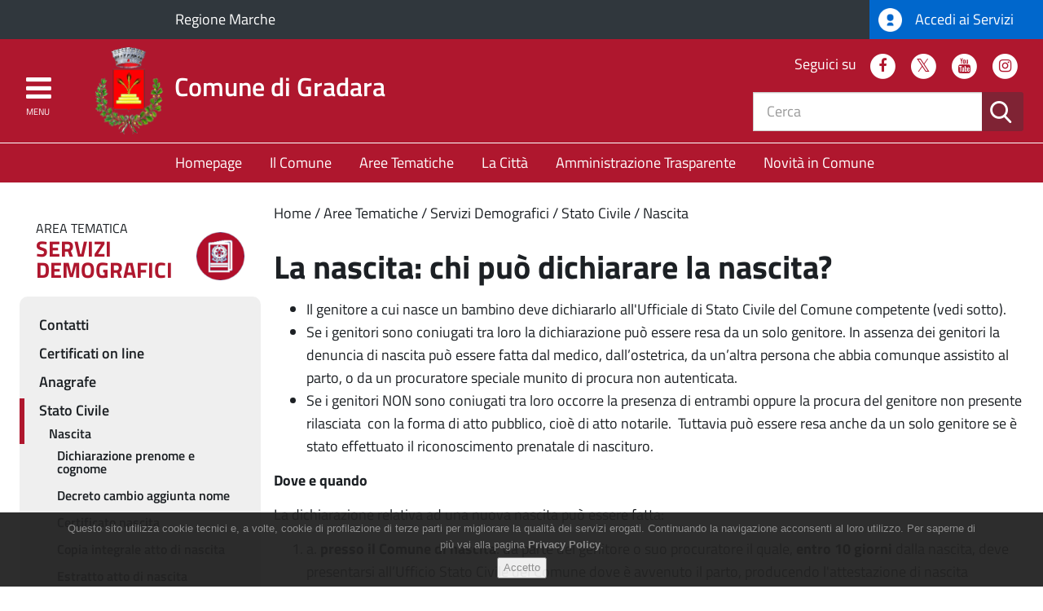

--- FILE ---
content_type: text/html; charset=utf-8
request_url: https://www.comune.gradara.pu.it/servizidemografici/stato-civile/nascita/
body_size: 18049
content:
<!DOCTYPE html>
<html class="no-js" lang="it">
<head>

<meta charset="utf-8">
<!-- 
	* Comune di Pesaro U.O. Sistemi Informativi
	  =============================================================

	This website is powered by TYPO3 - inspiring people to share!
	TYPO3 is a free open source Content Management Framework initially created by Kasper Skaarhoj and licensed under GNU/GPL.
	TYPO3 is copyright 1998-2018 of Kasper Skaarhoj. Extensions are copyright of their respective owners.
	Information and contribution at https://typo3.org/
-->

<base href="https://www.comune.gradara.pu.it/">
<link rel="shortcut icon" href="https://www.comune.gradara.pu.it/typo3conf/ext/theme/Resources/Public/Images/index.ico" type="image/x-icon">
<title>Comune di Gradara: Nascita</title>
<meta name="generator" content="TYPO3 CMS">
<meta name="viewport" content="user-scalable=yes, width=device-width, initial-scale=1.0, minimal-ui">
<meta http-equiv="X-UA-Compatible" content="IE=edge">


<link rel="stylesheet" type="text/css" href="https://www.comune.gradara.pu.it/typo3temp/Assets/9db314585b.css?1528186685" media="all">
<link rel="stylesheet" type="text/css" href="https://www.comune.gradara.pu.it/typo3conf/ext/solr/Resources/Css/JQueryUi/jquery-ui.custom.css?1507793030" media="all">
<link rel="stylesheet" type="text/css" href="https://www.comune.gradara.pu.it/fileadmin/custom_css/mystyle_gradara.css?1756293155" media="all">
<link rel="stylesheet" type="text/css" href="https://www.comune.gradara.pu.it/fileadmin/custom_css/responsivevideo.css?1519129017" media="all">






<meta name="google-site-verification" content="5T11WZeByn3Z4Gl-UJgCpAFN3DfKHvZnuOokNSvaU3I" />

<!-- Matomo -->
<script>
  var _paq = window._paq = window._paq || [];
  /* tracker methods like "setCustomDimension" should be called before "trackPageView" */
  _paq.push(['trackPageView']);
  _paq.push(['enableLinkTracking']);
  (function() {
    var u="https://analytics.cst.pu.it/";
    _paq.push(['setTrackerUrl', u+'matomo.php']);
    _paq.push(['setSiteId', '44']);
    var d=document, g=d.createElement('script'), s=d.getElementsByTagName('script')[0];
    g.async=true; g.src=u+'matomo.js'; s.parentNode.insertBefore(g,s);
  })();
</script>
<!-- End Matomo Code -->

<link rel="stylesheet" href="typo3conf/ext/theme/Resources/Public/css/jquery.fancybox.css" />
<link rel="stylesheet" href="https://www.comune.gradara.pu.it/typo3temp/vhs-assets-calendar-tooltip-tooltip-theme.css?1768741262" />
<link rel="stylesheet" href="typo3conf/ext/theme/Resources/Public/css/style.css" />
<script type="text/javascript" src="typo3conf/ext/theme/Resources/Public/js/jquery/jquery.min.js"></script>

</head>
<body>





    
    
    
    
    
    
  
    
    
    
    
    
    
    
    
  


    <div class="content-slide">
    
    <div class="header__wrapper">
      <div id="top-bar" class="top-bar side-padding-only">
        <div class="row no-padding-bottom">
          <div class="col-xs-6 col-md-8 col-lg-10">
            
    <div class="appartenenza__wrapper">
      <a class="appartenenza__link" href="http://www.regione.marche.it/">
        Regione Marche
      </a>
    </div>
  
          </div>
          <div class="col-xs-6 col-md-4 col-lg-2">
            
    <a class="spid-link" href="servizionline">
      <img src="https://www.comune.gradara.pu.it/typo3conf/ext/theme/Resources/Public/Images/spid-ico-circle-bb.png" class="img-responsive" alt="SPID" />
      Accedi ai Servizi
    </a>
  
          </div>
        </div>
      </div>
      <header id="main-header" class="main-header main-header--internal container-fluid side-padding-only">
        <div class="row no-padding-bottom logo-container">
          <div class="col-xs-12 col-md-7">
            <a href="https://www.comune.gradara.pu.it/" class="logo">
             <img src="/typo3conf/ext/theme/Resources/Public/Images/logo_comune_gradara_s1.png"
                class="img-responsive"
                alt="Logo Comune di Gradara" />
              <span class="logo-text">Comune di Gradara</span>
            </a>
          </div>
          <div class="col-xs-5">
            
    <nav id="social-header" class="social-header hidden-xs hidden-sm">
      <h2>Seguici su</h2>
      
  <ul class="list-inline">
   <li>
      <a href="https://www.facebook.com/ComuneDiGradara" class="fa-stack" title="Facebook">
        <i class="fa fa-circle fa-stack-2x"></i>
        <i class="fa fa-facebook fa-stack-1x fa-inverse"></i>
        <span class="sr-only">Facebook</span>
      </a>
    </li>
    <li>
      <a href="https://twitter.com/gradarainnova" class="fa-stack" title="Twitter">
        <i class="fa fa-circle fa-stack-2x"></i>
        <i class="fa fa-twitter fa-stack-1x fa-inverse"></i>
        <span class="sr-only">Twitter</span>
      </a>
    </li>
    <li>
      <a href="https://www.youtube.com/user/pifillo" class="fa-stack" title="YouTube">
        <i class="fa fa-circle fa-stack-2x"></i>
        <i class="fa fa-youtube fa-stack-1x fa-inverse"></i>
        <span class="sr-only">Youtube</span>
      </a>
    </li>
    <li>
      <a href="https://www.instagram.com/gradara_capitaledelmedioevo/" class="fa-stack" title="Instagram">
        <i class="fa fa-circle fa-stack-2x"></i>
        <i class="fa fa-instagram fa-stack-1x fa-inverse"></i>
        <span class="sr-only">Instagram</span>
      </a>
    </li>
    
  </ul>

    </nav>
  
            
    <script type="text/javascript">
      var tx_solr_suggestUrl = '/?eID=tx_solr_suggest&id=193';
    </script>
    <form method="GET" action="https://www.comune.gradara.pu.it/risultati-della-ricerca/" class="search-header__form hidden-xs hidden-sm">
      <div class="input-group">
        <input placeholder="Cerca" class="form-control search-header__input tx-solr-q ui-autocomplete-input" id="search-field" type="text" name="q" value="" />
        <div class="input-group-btn">
          <button type="submit" class="btn btn-search">
            <span class="sr-only">Cerca</span>
            <i class="icon-icon-search"></i>
          </button>
        </div>
      </div>
      <input type="hidden" name="id" value="193" />
      <input type="hidden" name="L" value="0" />
    </form>
    
  
          </div>
        </div>
        <a href="#main-navigation" class="menu-opener">
          <i class="fa fa-bars fa-2x" aria-hidden="true"></i>
          <i class="fa fa-times fa-2x" aria-hidden="true"></i>
          <span class="hidden-xs hidden-sm">Menu</span>
        </a>
      </header>
      
    <nav id="opt-navigation" class="opt-navigation hidden-xs hidden-sm">
      

  <ul class="list-inline">
    
      <li class="primary ">
        <a class="firstLevel" title="Homepage" href="https://www.comune.gradara.pu.it/homepage/">
          Homepage
        </a>
        
      </li>
    
      <li class="primary ">
        <a class="firstLevel hasSubMenu" title="Il Comune" href="https://www.comune.gradara.pu.it/il-comune/">
          Il Comune
        </a>
        
      </li>
    
      <li class="primary submenu--icons">
        <a class="firstLevel hasSubMenu active" title="Aree Tematiche" href="https://www.comune.gradara.pu.it/aree-tematiche/">
          Aree Tematiche
        </a>
        
      </li>
    
      <li class="primary ">
        <a class="firstLevel hasSubMenu" title="La Città" href="https://www.comune.gradara.pu.it/la-citta/">
          La Città
        </a>
        
      </li>
    
      <li class="primary ">
        <a class="firstLevel" title="Amministrazione Trasparente" href="https://www.comune.gradara.pu.it/amministrazione-trasparente/">
          Amministrazione Trasparente
        </a>
        
      </li>
    
      <li class="primary ">
        <a class="firstLevel hasSubMenu" title="Novità in Comune" href="https://www.comune.gradara.pu.it/novita-in-comune/">
          Novità in Comune
        </a>
        
      </li>
    
  </ul>


    </nav>
  
    </div>
  
    <div class="container-fluid">
      
		<div class="row">
			<section class="col-md-9 col-md-push-3 content">
				<h2 class="sr-only">Contenuto principale</h2>
				<ol class="breadcrumb"><li class="active sub">
<a href="https://www.comune.gradara.pu.it/" title="Home" class="active sub">Home</a>
</li>
<li class="active sub">
<a href="https://www.comune.gradara.pu.it/aree-tematiche/" title="Aree Tematiche" class="active sub">Aree Tematiche</a>
</li>
<li class="active sub">
<a href="https://www.comune.gradara.pu.it/servizidemografici/" title="Servizi Demografici" class="active sub">Servizi Demografici</a>
</li>
<li class="active sub">
<a href="https://www.comune.gradara.pu.it/servizidemografici/stato-civile/" title="Stato Civile" class="active sub">Stato Civile</a>
</li>
<li class="active current sub">
<a href="https://www.comune.gradara.pu.it/servizidemografici/stato-civile/nascita/" title="Nascita" class="active current sub">Nascita</a>
</li></ol>
				<!-- TYPO3SEARCH_begin -->
				
<div id="c7289">
	
		

	
		
				
			

		

	
	
	
	
	
	
	
	
		
			

	
	
		<h2>La nascita: chi può dichiarare la nascita?</h2>
	
	
	
	
	
	
	


		
	



		

		




		
				
			
	


	

	<div class="ce-textpic ce-right ce-intext">
		
			











		

		<div class="ce-bodytext">
			
			<ul><li>Il genitore a cui nasce un bambino deve dichiararlo all'Ufficiale di Stato Civile del Comune competente (vedi sotto).</li><li>Se i genitori sono coniugati tra loro la dichiarazione può essere resa da un solo genitore. In assenza dei genitori la denuncia di nascita può essere fatta dal medico, dall’ostetrica, da un’altra persona che abbia comunque assistito al parto, o da un procuratore speciale munito di procura non autenticata.</li><li>Se i genitori NON sono coniugati tra loro occorre la presenza di entrambi oppure la procura del genitore non presente rilasciata&nbsp; con la forma di atto pubblico, cioè di atto notarile.&nbsp; Tuttavia può essere resa anche da un solo genitore se è stato effettuato il riconoscimento prenatale di nascituro.</li></ul><p><b>Dove e quando</b></p>
<p>La dichiarazione relativa ad una nuova nascita può essere fatta:</p><ol><li>a. <b>presso il Comune di nascita</b>: da parte del genitore o suo procuratore il quale, <b>entro 10 giorni</b> dalla nascita, deve presentarsi all’Ufficio Stato Civile del Comune dove è avvenuto il parto, producendo l'attestazione di nascita (rilasciata dall'ostetrica o dal medico che ha assistito al parto). L'attestazione deve essere consegnata in originale e non può essere restituita.</li><li>b. <b>presso il centro di nascita (ospedale, clinica ecc.)</b>: da parte del genitore o suo procuratore il quale, <b>entro 3 giorni</b>, deve presentarsi alla direzione sanitaria del centro dove è avvenuta la nascita (ospedale o casa di cura) con l'attestazione di nascita. Sarà poi la direzione sanitaria a trasmettere tale dichiarazione al Comune dove è avvenuta la nascita, oppure al Comune di residenza dei genitori, o al Comune di residenza della madre quando questi siano residenti in Comuni diversi (salvo diverso e comune accordo);</li><li>c.<b> presso il Comune di residenza</b> dei genitori: in questo caso la dichiarazione può essere resa esclusivamente dai genitori, <b>entro 10 giorn</b>i, al Comune di residenza. Il genitore deve presentarsi all'ufficio di stato civile del proprio Comune di residenza con l'attestazione di nascita. L'attestazione deve essere consegnata in originale e non può essere restituita.</li></ol><p>I giorni vanno conteggiati a partire dal giorno successivo alla nascita; nel caso in cui il decimo o il terzo giorno cadano in un giorno festivo, la scadenza è spostata avanti di un giorno.<br />Nel caso in cui la denuncia di nascita venga effettuata oltre i termini previsti dalla legge (10 giorni), verrà comunque redatto l'atto di nascita come precedentemente descritto, in cui dovranno essere inserite le ragioni del ritardo della dichiarazione stessa, e ne verrà data comunicazione alla Procura della Repubblica affinché valuti se sussistano ipotesi di reato e in particolare quella di occultamento di neonato (art. 566 del codice penale).<br />La dichiarazione di nascita non richiede appuntamento ma si consiglia di contattare i servizi demografici per concordare un orario più adatto ai genitori e in particolar modo alla puerpera.</p>
<p><br /><b>Nome e cognome</b></p>
<p><b>Cittadini italiani</b></p>
<p><b>Nome (detto anche prenome)</b><br />I genitori possono scegliere liberamente il nome da attribuire ai figli con alcune limitazioni:</p>
<p>È vietato imporre al bambino:</p><ol><li><b>&nbsp;lo stesso nome del padre vivente</b>, di un fratello o di una sorella viventi,</li><li>&nbsp;un cognome come nome, nomi ridicoli o vergognosi.</li></ol><p>I nomi stranieri che sono imposti ai bambini aventi la cittdinanza italiana devono essere espressi in lettere dell'alfabeto italiano, con la estensione alle lettere: J, K, X, Y, W.</p>
<p>Se il dichiarante intende dare al bambino un nome in violazione del divieti su riportati, l'ufficiale dello stato civile lo avverte del divieto e, se il&nbsp; dichiarante persiste nella sua determinazione, l'atto sarà formato, ma sarà data immediatamente notizia al procuratore della Repubblica ai fini della rettifica da parte del Tribunale. In quella sede il giudice deciderà il nome che spetta al bambino.<br />Cognome<br />A seguito della Sentenza della Corte costituzionale n. 131 del 27 aprile 2022, i genitori possono attribuire, in occasione della dichiarazione di nascita o dell'adozione, in alternativa:</p><ol><li>&nbsp;solo il cognome del padre (cognome paterno)</li><li>&nbsp;solo il cognome della madre (cognome materno)</li><li>&nbsp;il cognome paterno seguito da quello materno</li><li>&nbsp;il cognome materno seguito da quello paterno</li></ol><p>Se il cognome del genitore che viene attribuito al bambino, da solo o insieme a quello dell'altro genitore, è composto da più elementi, al figlio passa con i tutti i sui elementi, anche se uno dei genitori fosse straniero e in base alla sua legge nazionale trasmettesse solo uno degli elementi, come capita nei paesi di lingua spagnola e portoghese.<br />•&nbsp;&nbsp;&nbsp; Es. il padre si chiama Mario Rossi Verdi e la madre si chiama Maria Bianchi Neri e decidono di attribuire il cognome paterno seguito da quello materno, il bambino avrà come cognome &quot;Rossi Verdi Bianchi Neri&quot;. Combinazioni che escludano elementi del cognome potranno essere ottenute successivamente solo con il procedimento di cambio del cognome da attivare presso la Prefettura.<br />Relativamente all’accordo che deve sottostare alla scelta dei genitori, torna utile richiamare quanto previsto nella circolare del Ministero dell’interno n. 7 del 14/06/2017, nella parte in cui si precisa che &quot; i<i>n assenza di apposite disposizioni normative, gli uffici dello stato civile non possono richiedere agli interessati oneri documentali ulteriori rispetto a quelli previsti dall’ordinamento. Ed, infatti, nell’ordinamento dello stato civile, le formalità che sorreggono il legittimo e corretto operare degli uffici sono esclusivamente quelle poste dalle apposite fonti di settore (...). Del resto, la stessa disciplina dell’attribuzione del nome al nuovo nato - nella quale è da sempre escluso qualsivoglia automatismo - fa perno sull’accordo dei genitori, presunto e non da provare davanti all’ufficiale, in quanto elemento presupposto nella dichiarazione di nascita, ancorché resa da uno solo dei genitori. L’attribuzione del nome - cui ora è possibile ricondurre anche l’attribuzione del cognome - è infatti un atto di esercizio della responsabilità genitoriale che implica non un effetto ope legis bensì la previa e concorde scelta dei genitori. E già dal 1975 la riforma del diritto di famiglia ha superato il principio per cui tale potere spetti al padre quale capo della famiglia e titolare delle decisioni familiari. D’altra parte, va pure rimarcato che si collocano su un piano ben diverso quelle disposizioni che, invece, prescrivono che l’accordo delle parti, quale incontro delle volontà, si formi davanti all’ufficiale dello stato civile, stabilendo specifiche formalità, come in materia di separazione e divorzio (art. 12, d.L. n. 132/2014, convertito con L. n. 164/2014)”.<br /><b>L</b></i><b>’accordo dovrà quindi essere ritenuto sottinteso e non dovrà essere manifestato o raccolto in documenti diversi e ulteriori rispetto all’atto di nascita.</b></p>
<p><b>Cittadini stranieri</b></p><ul><li>Quando entrambi i genitori sono cittadini stranieri <b>il nome e il cognome sono stabiliti dalla legge dello Stato di appartenenza.</b></li><li>L'atto sarà comunque formato sulla base della dichiarazione del genitore, resa sotto la sua responsabilità.</li><li>Se in un secondo momento, emergesse che il nome o il cognome non sono quelli che spettano al bambino in base alla legge straniera, i genitori dovranno chiedere la correzione dell'atto all'ufficiale dello stato civile presentando una attestazione del proprio Consolato che certifichi il nome o il cognome corretti.</li></ul><p><b>Cittadinanza del neonato</b></p>
<p>1.&nbsp;&nbsp;&nbsp; Il figlio di almeno un genitore italiano è cittadino italiano.<br />2.&nbsp;&nbsp;&nbsp;<b> Se invece entrambi i genitori sono cittadini stranieri</b>, l'attribuzione della cittadinanza avverrà secondo le leggi del proprio Stato.<br />3.&nbsp;&nbsp;&nbsp; Al bambino di genitori stranieri che non abbiano esibito la prova della sua cittadinanza <b>non potrà essere rilasciata la carta d'identità elettronica</b><br /><b>E' importantissimo che i genitori stranieri registrino il proprio figlio non appena possibile presso il proprio Consolato</b>: solo così potranno far valere tutti i diritti del bambino e trovare assistenza in caso di bisogno.<br /><b>Documentazione necessaria</b> <br />•&nbsp;&nbsp;&nbsp;<b> L'attestazione di nascita rilasciata dall'ostetrica o dal medico che assistito al parto.</b> Si tratta di un documento che serve esclusivamente alla formazione dell'atto di nascita e che quindi deve essere consegnato in originale e non può essere restituito.<br /><b>E poi?</b><br />•&nbsp;&nbsp;&nbsp; Dopo la formazione dell'atto di nascita potranno essere rilasciati certificati ed estratti dell'atto di nascita;<br />•&nbsp;&nbsp;&nbsp; La formazione dell'atto di nascita viene comunicata <b>al comune di residenza della madre dove il bambino sarà iscritto automaticamente nell'anagrafe</b> (non è possibile iscriverlo subito nel Comune del padre).<br />•&nbsp;&nbsp;&nbsp; Al momento dell'iscrizione anagrafica sarà attribuito automaticamente il codice fiscale che sarà spedito a casa del minore a mezzo posta a cura dell'Agenzia delle Entrate.<br />•&nbsp;&nbsp;&nbsp; Dopo essere stato registrato in anagrafe al bambino potrà essere rilasciata la carta d'identità, se cittadino italiano;&nbsp; se cittadino straniero dovrà prima essere documentata la cittadinanza straniera posseduta con l'esibizione del passaporto;<br />•&nbsp;&nbsp;&nbsp; Il minore cittadino di Stato non appartenente all'Unione Europea deve essere inserito nel permesso di soggiorno dei genitori.<br /><b>Normativa di riferimento&nbsp; </b><i></i></p><ul><li><i>Articoli 231-290, 449-455 del Codice civile</i></li><li><i>Art. 28-49 del D.P.R. 3 novembre 2000, n. 396 (Nuovo ordinamento dello stato civile)</i></li><li><i>legge 5 febbraio 1992, n. 91 (legge sulla cittadinanza italiana)</i></li><li><i>Art. 24 legge 31 maggio 1995, n. 218 (Diritto internazionale privato)</i></li></ul><p><i><br /></i></p>
		</div>

		
	</div>

	


</div>


				 <!-- TYPO3SEARCH_end -->
			</section>
			<aside class="col-md-3 col-md-pull-9 sidebar-left">
				
					
    <div class="theme-icon">
      
        
        <div class="theme-icon__title">
          Area tematica <span>Servizi Demografici</span>
        </div>
        <div class="theme-icon__icon">
          
              <a href="https://www.comune.gradara.pu.it/servizidemografici/">
                <img class="img-responsive" alt="Icona Servizi Demografici" src="https://www.comune.gradara.pu.it/fileadmin/_processed_/b/a/csm_servizi_anagrafici_red_307e00fe8b.png" width="80" height="80" />
              </a>
            
        </div>
      
    </div>
  
				
				
  <nav class="sidebar-menu">
    <header class="sr-only">
      <h2>Menu</h2>
    </header>
    <ul class="list-unstyled"><li>
<a href="https://www.comune.gradara.pu.it/servizidemografici/contatti/" title="Contatti">Contatti</a>
</li>
<li>
<a href="https://www.comune.gradara.pu.it/servizidemografici/certificati-on-line/" title="Certificati on line">Certificati on line</a>
</li>
<li class="sub">
<a href="https://www.comune.gradara.pu.it/servizidemografici/anagrafe/" title="Anagrafe" class="sub">Anagrafe</a>
</li>
<li class="active sub">
<a href="https://www.comune.gradara.pu.it/servizidemografici/stato-civile/" title="Stato Civile" class="active sub">Stato Civile</a>
<ul class="list-unstyled lvl-1"><li class="active current sub">
<a href="https://www.comune.gradara.pu.it/servizidemografici/stato-civile/nascita/" title="Nascita" class="active current sub">Nascita</a>
<ul class="list-unstyled lvl-2"><li>
<a href="https://www.comune.gradara.pu.it/servizidemografici/stato-civile/nascita/dichiarazione-prenome-e-cognome/" title="Dichiarazione prenome e cognome">Dichiarazione prenome e cognome</a>
</li>
<li>
<a href="https://www.comune.gradara.pu.it/servizidemografici/stato-civile/nascita/decreto-cambio-aggiunta-nome/" title="Decreto cambio aggiunta nome">Decreto cambio aggiunta nome</a>
</li>
<li>
<a href="https://www.comune.gradara.pu.it/servizidemografici/stato-civile/nascita/certificato-nascita/" title="Certificato nascita">Certificato nascita</a>
</li>
<li>
<a href="https://www.comune.gradara.pu.it/servizidemografici/stato-civile/nascita/copia-integrale-atto-di-nascita/" title="Copia integrale atto di nascita">Copia integrale atto di nascita</a>
</li>
<li>
<a href="https://www.comune.gradara.pu.it/servizidemografici/stato-civile/nascita/estratto-atto-di-nascita/" title="Estratto atto di nascita">Estratto atto di nascita</a>
</li></ul>
</li>
<li>
<a href="https://www.comune.gradara.pu.it/servizidemografici/stato-civile/separazione-e-divorzio/" title="Separazione e divorzio">Separazione e divorzio</a>
</li>
<li class="sub">
<a href="https://www.comune.gradara.pu.it/servizidemografici/stato-civile/matrimonio/" title="Matrimonio" class="sub">Matrimonio</a>
</li>
<li class="sub">
<a href="https://www.comune.gradara.pu.it/servizidemografici/stato-civile/morte/" title="Morte" class="sub">Morte</a>
</li>
<li>
<a href="https://www.comune.gradara.pu.it/servizidemografici/stato-civile/cittadinanza/" title="Cittadinanza">Cittadinanza</a>
</li>
<li>
<a href="https://www.comune.gradara.pu.it/servizidemografici/stato-civile/modalita-richiesta-certificati/" title="Modalità richiesta certificati">Modalità richiesta certificati</a>
</li>
<li>
<a href="https://www.comune.gradara.pu.it/servizidemografici/stato-civile/testamento-biologico/" title="Testamento biologico">Testamento biologico</a>
</li></ul>
</li>
<li class="sub">
<a href="https://www.comune.gradara.pu.it/servizidemografici/elettorale/" title="Elettorale" class="sub">Elettorale</a>
</li>
<li>
<a href="https://www.comune.gradara.pu.it/servizidemografici/leva-militare/" title="Leva Militare">Leva Militare</a>
</li>
<li>
<a href="https://www.comune.gradara.pu.it/servizidemografici/statistica/" title="Statistica">Statistica</a>
</li>
<li class="sub">
<a href="https://www.comune.gradara.pu.it/servizidemografici/notizie-servizi-demografici/" title="Notizie Servizi Demografici" class="sub">Notizie Servizi Demografici</a>
</li>
<li>
<a href="https://www.comune.gradara.pu.it/servizidemografici/eventi-servizi-demografici/" title="Eventi Servizi Demografici">Eventi Servizi Demografici</a>
</li></ul>
  </nav>

				
				
<div class="tx-user-areatematica">
    



    


</div>
			</aside>
		</div>
		
	
    </div>
    
    
    <div class="contact-us hidden-xs hidden-sm">
      <a href="contatta-lamministrazione">
        <i class="icon-icon-bubble"></i>
        <span>Contatta l'amministrazione</span>
      </a>
    </div>
  
    <footer id="main-footer" class="main-footer">
      
    <nav id="footer-nav" class="footer-nav visible-xs-block visible-sm-block">
      <h2 class="sr-only">Menu Footer</h2>
      <ul class="list-unstyled"><li class="sub">
<a href="https://www.comune.gradara.pu.it/il-comune/" title="Il Comune" class="sub">Il Comune</a>
<ul class="list-unstyled lvl-1"><li>
<a href="https://www.comune.gradara.pu.it/il-comune/il-sindaco/" title="Il Sindaco">Il Sindaco</a>
</li>
<li class="sub">
<a href="https://www.comune.gradara.pu.it/il-comune/giunta-comunale/" title="Giunta Comunale" class="sub">Giunta Comunale</a>
</li>
<li class="sub">
<a href="https://www.comune.gradara.pu.it/il-comune/consiglio-comunale/" title="Consiglio Comunale" class="sub">Consiglio Comunale</a>
</li>
<li>
<a href="https://www.comune.gradara.pu.it/il-comune/regolamenti/" title="Regolamenti">Regolamenti</a>
</li>
<li>
<a href="https://www.comune.gradara.pu.it/il-comune/statuto/" title="Statuto">Statuto</a>
</li>
<li>
<a href="https://www.comune.gradara.pu.it/il-comune/albo-pretorio/" title="Albo Pretorio">Albo Pretorio</a>
</li>
<li class="sub">
<a href="https://www.comune.gradara.pu.it/il-comune/organizzazione-comunale/" title="Organizzazione Comunale" class="sub">Organizzazione Comunale</a>
</li>
<li>
<a href="https://www.comune.gradara.pu.it/il-comune/fatturazione-elettronica/" title="Fatturazione elettronica">Fatturazione elettronica</a>
</li>
<li class="sub">
<a href="https://www.comune.gradara.pu.it/il-comune/progetti-eu/" title="Progetti EU" class="sub">Progetti EU</a>
</li>
<li>
<a href="https://www.comune.gradara.pu.it/il-comune/turismo-digitale-gradara/" title="Turismo Digitale Gradara">Turismo Digitale Gradara</a>
</li>
<li>
<a href="https://www.comune.gradara.pu.it/il-comune/attuazione-misure-pnrr/" title="Attuazione misure PNRR">Attuazione misure PNRR</a>
</li></ul>
</li>
<li class="sub">
<a href="https://www.comune.gradara.pu.it/la-citta/" title="La Città" class="sub">La Città</a>
<ul class="list-unstyled lvl-1"><li>
<a href="https://www.comune.gradara.pu.it/la-citta/la-storia/" title="La Storia">La Storia</a>
</li>
<li>
<a href="https://www.comune.gradara.pu.it/la-citta/galleria-fotografica/" title="Galleria Fotografica">Galleria Fotografica</a>
</li>
<li>
<a href="https://www.comune.gradara.pu.it/la-citta/galleria-video/" title="Galleria Video">Galleria Video</a>
</li>
<li>
<a href="https://www.comune.gradara.pu.it/la-citta/ti-informo/" title="Ti Informo">Ti Informo</a>
</li>
<li>
<a href="https://www.comune.gradara.pu.it/la-citta/tg-informo-video/" title="TG-Informo Video">TG-Informo Video</a>
</li>
<li>
<a href="https://www.comune.gradara.pu.it/la-citta/amarsi-a-gradara/" title="Amarsi a Gradara">Amarsi a Gradara</a>
</li>
<li>
<a href="https://www.comune.gradara.pu.it/la-citta/associazioni-di-gradara/" title="Associazioni di Gradara">Associazioni di Gradara</a>
</li></ul>
</li></ul>
    </nav>
  
      
    <div class="footer__logo hidden-xs hidden-sm">
       <img src="https://www.comune.gradara.pu.it/typo3conf/ext/theme/Resources/Public/Images/logo_gradara_footer.png"
        class="img-responsive"
        alt="Logo Comune di Gradara" />
    
      <span>Comune di Gradara</span>
    </div>
  
      <div class="container-fluid side-padding-only footer__container">
        <div class="row">
          <div class="col-md-4">
            
    <section id="contacts-data" class="contacts-data">
      <div class="label_footer">
        <h3>Recapiti e Contatti</h3>
      </div>
      <p>Via Mancini, 23<br/>
      61012 Gradara (PU)<br/>
      Telefono: (+39) 0541/823901<br/>
      C.F. e P.Iva: 00347330417</p>
    <span>Mail: <a href="mailto:protocollo@comune.gradara.pu.it">protocollo@comune.gradara.pu.it</a></span>
      <br/>
      <span>PEC: <a href="comune.gradara@emarche.it">comune.gradara@emarche.it</a></span>
      <br/>
      <span><strong><a href="/amministrazione-trasparente">Amministrazione Trasparente</a></strong></span>
      
    </section>
  
          </div>
          <div class="col-md-4 hidden-xs hidden-sm">
            
    <section id="menu-trasparente" class="menu-trasparente">
      
<div id="c1">
	
		

	
		
				
			

		

	
	
	
		<h3><a href="https://www.comune.gradara.pu.it/il-comune/albo-pretorio/">Albo Pretorio</a></h3>
	
	
	
	
	
	



		

		




		
				
			
	


	

	<div class="ce-textpic ce-center ce-above">
		
			











		

		<div class="ce-bodytext">
			
			<p><a href="https://www.comune.gradara.pu.it/codice-iban/" title="Consulta i codici IBAN dell'Unione dei Comuni Pian del Bruscolo" class="internal-link">IBAN per pagamenti Comune di Gradara<br /></a><a href="https://www.comune.gradara.pu.it/attuazione-misure-pnrr/" title="Vai alla pagina 'Attuazione misure PNRR'" class="internal-link">Attuazione misure PNRR</a></p>
		</div>

		
	</div>

	


</div>


    </section>
  
          </div>
          <div class="col-md-4">
            
    <section class="social-footer__container">
      <div class="hidden-xs hidden-sm label_footer">
        <h3>Seguici su</h3>
      </div>
      <nav id="social-footer" class="social-footer">
        
  <ul class="list-inline">
   <li>
      <a href="https://www.facebook.com/ComuneDiGradara" class="fa-stack" title="Facebook">
        <i class="fa fa-circle fa-stack-2x"></i>
        <i class="fa fa-facebook fa-stack-1x fa-inverse"></i>
        <span class="sr-only">Facebook</span>
      </a>
    </li>
    <li>
      <a href="https://twitter.com/gradarainnova" class="fa-stack" title="Twitter">
        <i class="fa fa-circle fa-stack-2x"></i>
        <i class="fa fa-twitter fa-stack-1x fa-inverse"></i>
        <span class="sr-only">Twitter</span>
      </a>
    </li>
    <li>
      <a href="https://www.youtube.com/user/pifillo" class="fa-stack" title="YouTube">
        <i class="fa fa-circle fa-stack-2x"></i>
        <i class="fa fa-youtube fa-stack-1x fa-inverse"></i>
        <span class="sr-only">Youtube</span>
      </a>
    </li>
    <li>
      <a href="https://www.instagram.com/gradara_capitaledelmedioevo/" class="fa-stack" title="Instagram">
        <i class="fa fa-circle fa-stack-2x"></i>
        <i class="fa fa-instagram fa-stack-1x fa-inverse"></i>
        <span class="sr-only">Instagram</span>
      </a>
    </li>
    
  </ul>

      </nav>
    </section>
  
          </div>
        </div>
      </div>
      
    <div class="footer-copyright hidden-xs hidden-sm">
      
<div id="c2">
	
		


	

	<div class="ce-textpic ce-right ce-intext">
		
			











		

		<div class="ce-bodytext">
			
			<p><a href="https://www.comune.gradara.pu.it/privacy-policy/" title="Privacy" target="_self" class="internal-link">Privacy Policy</a> <a href="https://www.comune.gradara.pu.it/mappa-del-sito/" title="Mappa" target="_self" class="internal-link">Mappa</a> <a href="https://www.comune.gradara.pu.it/crediti/" title="Crediti" target="_self" class="internal-link">Crediti</a> <a href="https://form.agid.gov.it/view/475e8610-87db-11f0-bcb9-6fbfd2c62b0b" title="Dichiarazione di accessibilità" target="_blank" class="external-link-new-window">Dichiarazione di accessibilità</a> Copyright © 2026 Comune di Gradara.</p>
		</div>

		
	</div>

	


</div>


      <a href="https://www.comune.gradara.pu.it/novita-in-comune/rss/" title="Feed RSS" target="_blank" class="rss-link">
        <span class="icon-icon-rss"></span>
      </a>
    </div>
  
    </footer>
    <a href="#" class="to-top">
      <span class="sr-only">Torna all'inizio</span>
    </a>
  
    </div>
    
    <nav id="main-navigation" class="main-navigation">
      <h2 class="sr-only">Menu principale</h2>
      <ul class="list-unstyled"><li>
<a href="https://www.comune.gradara.pu.it/homepage/" title="Homepage">Homepage</a>
</li>
<li class="sub">
<a href="https://www.comune.gradara.pu.it/il-comune/" title="Il Comune" class="sub">Il Comune</a>
<ul class="list-unstyled lvl-1"><li>
<a href="https://www.comune.gradara.pu.it/il-comune/il-sindaco/" title="Il Sindaco">Il Sindaco</a>
</li>
<li class="sub">
<a href="https://www.comune.gradara.pu.it/il-comune/giunta-comunale/" title="Giunta Comunale" class="sub">Giunta Comunale</a>
<ul class="list-unstyled lvl-2"><li>
<a href="https://www.comune.gradara.pu.it/il-comune/giunta-comunale/thomas-lenti/" title="Thomas Lenti">Thomas Lenti</a>
</li>
<li>
<a href="https://www.comune.gradara.pu.it/il-comune/giunta-comunale/angela-bulzinetti/" title="Angela Bulzinetti">Angela Bulzinetti</a>
</li>
<li>
<a href="https://www.comune.gradara.pu.it/il-comune/giunta-comunale/arianna-denti/" title="Arianna Denti">Arianna Denti</a>
</li>
<li>
<a href="https://www.comune.gradara.pu.it/il-comune/giunta-comunale/marino-rossini/" title="Marino Rossini">Marino Rossini</a>
</li></ul>
</li>
<li class="sub">
<a href="https://www.comune.gradara.pu.it/il-comune/consiglio-comunale/" title="Consiglio Comunale" class="sub">Consiglio Comunale</a>
<ul class="list-unstyled lvl-2"><li>
<a href="https://www.comune.gradara.pu.it/il-comune/consiglio-comunale/buscaglia-matteo/" title="Buscaglia Matteo">Buscaglia Matteo</a>
</li>
<li>
<a href="https://www.comune.gradara.pu.it/il-comune/consiglio-comunale/calesini-barbara/" title="Calesini Barbara">Calesini Barbara</a>
</li>
<li>
<a href="https://www.comune.gradara.pu.it/il-comune/consiglio-comunale/del-magna-eleonora/" title="Del Magna Eleonora">Del Magna Eleonora</a>
</li>
<li>
<a href="https://www.comune.gradara.pu.it/il-comune/consiglio-comunale/lavanna-roberto/" title="Lavanna Roberto">Lavanna Roberto</a>
</li>
<li>
<a href="https://www.comune.gradara.pu.it/il-comune/consiglio-comunale/petrella-angelo/" title="Petrella Angelo">Petrella Angelo</a>
</li>
<li>
<a href="https://www.comune.gradara.pu.it/il-comune/consiglio-comunale/sanchini-silvia/" title="Sanchini Silvia">Sanchini Silvia</a>
</li></ul>
</li>
<li>
<a href="https://www.comune.gradara.pu.it/il-comune/regolamenti/" title="Regolamenti">Regolamenti</a>
</li>
<li>
<a href="https://www.comune.gradara.pu.it/il-comune/statuto/" title="Statuto">Statuto</a>
</li>
<li>
<a href="https://www.comune.gradara.pu.it/il-comune/albo-pretorio/" title="Albo Pretorio">Albo Pretorio</a>
</li>
<li class="sub">
<a href="https://www.comune.gradara.pu.it/il-comune/organizzazione-comunale/" title="Organizzazione Comunale" class="sub">Organizzazione Comunale</a>
<ul class="list-unstyled lvl-2"><li>
<a href="https://www.comune.gradara.pu.it/il-comune/organizzazione-comunale/sindaco-e-giunta/" title="Sindaco e Giunta">Sindaco e Giunta</a>
</li>
<li>
<a href="https://www.comune.gradara.pu.it/il-comune/organizzazione-comunale/segretario-generale/" title="Segretario Generale">Segretario Generale</a>
</li>
<li>
<a href="https://www.comune.gradara.pu.it/il-comune/organizzazione-comunale/staff-del-sindaco/" title="Staff del Sindaco">Staff del Sindaco</a>
</li>
<li class="sub">
<a href="https://www.comune.gradara.pu.it/il-comune/organizzazione-comunale/settore-affari-generali/" title="Settore Affari Generali" class="sub">Settore Affari Generali</a>
<ul class="list-unstyled lvl-3"><li>
<a href="https://www.comune.gradara.pu.it/il-comune/organizzazione-comunale/settore-affari-generali/relazioni-con-il-pubblico/" title="Relazioni con il Pubblico">Relazioni con il Pubblico</a>
</li></ul>
</li>
<li class="sub">
<a href="https://www.comune.gradara.pu.it/il-comune/organizzazione-comunale/settore-servizi-finanziari/" title="Settore Servizi Finanziari" class="sub">Settore Servizi Finanziari</a>
<ul class="list-unstyled lvl-3"><li>
<a href="https://www.comune.gradara.pu.it/il-comune/organizzazione-comunale/settore-servizi-finanziari/servizio-tributi/" title="Servizio Tributi">Servizio Tributi</a>
</li>
<li>
<a href="https://www.comune.gradara.pu.it/il-comune/organizzazione-comunale/settore-servizi-finanziari/servizio-contabilita/" title="Servizio Contabilità">Servizio Contabilità</a>
</li>
<li>
<a href="https://www.comune.gradara.pu.it/il-comune/organizzazione-comunale/settore-servizi-finanziari/servizio-personale/" title="Servizio  Personale">Servizio  Personale</a>
</li>
<li>
<a href="https://www.comune.gradara.pu.it/il-comune/organizzazione-comunale/settore-servizi-finanziari/servizio-bilancio/" title="Servizio Bilancio">Servizio Bilancio</a>
</li>
<li>
<a href="https://www.comune.gradara.pu.it/il-comune/organizzazione-comunale/settore-servizi-finanziari/servizio-economato/" title="Servizio  Economato">Servizio  Economato</a>
</li></ul>
</li>
<li class="sub">
<a href="https://www.comune.gradara.pu.it/il-comune/organizzazione-comunale/settore-lavori-pubblici-demanio-e-patrimonio/" title="Settore Lavori Pubblici, Demanio e Patrimonio" class="sub">Settore Lavori Pubblici, Demanio e Patrimonio</a>
<ul class="list-unstyled lvl-3"><li>
<a href="https://www.comune.gradara.pu.it/il-comune/organizzazione-comunale/settore-lavori-pubblici-demanio-e-patrimonio/servizio-lavori-pubblici/" title="Servizio Lavori Pubblici">Servizio Lavori Pubblici</a>
</li>
<li>
<a href="https://www.comune.gradara.pu.it/il-comune/organizzazione-comunale/settore-lavori-pubblici-demanio-e-patrimonio/servizio-demanio-e-patrimonio/" title="Servizio Demanio e Patrimonio">Servizio Demanio e Patrimonio</a>
</li>
<li>
<a href="https://www.comune.gradara.pu.it/il-comune/organizzazione-comunale/settore-lavori-pubblici-demanio-e-patrimonio/servizio-viabilita/" title="Servizio Viabilità">Servizio Viabilità</a>
</li></ul>
</li>
<li>
<a href="https://www.comune.gradara.pu.it/il-comune/organizzazione-comunale/settore-polizia-locale/" title="Settore Polizia Locale">Settore Polizia Locale</a>
</li>
<li class="sub">
<a href="https://www.comune.gradara.pu.it/il-comune/organizzazione-comunale/settore-servizi-al-cittadino/" title="Settore Servizi al Cittadino" class="sub">Settore Servizi al Cittadino</a>
<ul class="list-unstyled lvl-3"><li>
<a href="https://www.comune.gradara.pu.it/il-comune/organizzazione-comunale/settore-servizi-al-cittadino/servizi-sociali/" title="Servizi Sociali">Servizi Sociali</a>
</li>
<li>
<a href="https://www.comune.gradara.pu.it/il-comune/organizzazione-comunale/settore-servizi-al-cittadino/servizi-educativi/" title="Servizi Educativi">Servizi Educativi</a>
</li>
<li>
<a href="https://www.comune.gradara.pu.it/il-comune/organizzazione-comunale/settore-servizi-al-cittadino/servizi-demografici/" title="Servizi Demografici">Servizi Demografici</a>
</li></ul>
</li>
<li class="sub">
<a href="https://www.comune.gradara.pu.it/il-comune/organizzazione-comunale/settore-urbanistica-ed-edilizia-privata/" title="Settore Urbanistica ed Edilizia Privata" class="sub">Settore Urbanistica ed Edilizia Privata</a>
<ul class="list-unstyled lvl-3"><li>
<a href="https://www.comune.gradara.pu.it/il-comune/organizzazione-comunale/settore-urbanistica-ed-edilizia-privata/servizio-edilizia-privata/" title="Servizio Edilizia Privata">Servizio Edilizia Privata</a>
</li>
<li>
<a href="https://www.comune.gradara.pu.it/il-comune/organizzazione-comunale/settore-urbanistica-ed-edilizia-privata/servizio-urbanistica/" title="Servizio Urbanistica">Servizio Urbanistica</a>
</li>
<li>
<a href="https://www.comune.gradara.pu.it/il-comune/organizzazione-comunale/settore-urbanistica-ed-edilizia-privata/servizio-ambiente/" title="Servizio Ambiente">Servizio Ambiente</a>
</li></ul>
</li></ul>
</li>
<li>
<a href="https://www.comune.gradara.pu.it/il-comune/fatturazione-elettronica/" title="Fatturazione elettronica">Fatturazione elettronica</a>
</li>
<li class="sub">
<a href="https://www.comune.gradara.pu.it/il-comune/progetti-eu/" title="Progetti EU" class="sub">Progetti EU</a>
<ul class="list-unstyled lvl-2"><li class="sub">
<a href="https://www.comune.gradara.pu.it/il-comune/progetti-eu/e-government-e-open-data/" title="E-Government e Open Data" class="sub">E-Government e Open Data</a>
<ul class="list-unstyled lvl-3"><li>
<a href="https://www.comune.gradara.pu.it/il-comune/progetti-eu/e-government-e-open-data/consultazione-opendata/" title="Consultazione OpenData">Consultazione OpenData</a>
</li></ul>
</li>
<li>
<a href="https://www.comune.gradara.pu.it/il-comune/progetti-eu/town-twinning-europe-for-citizens/" title="Town Twinning - Europe for citizens">Town Twinning - Europe for citizens</a>
</li>
<li class="sub">
<a href="https://www.comune.gradara.pu.it/il-comune/progetti-eu/erasmus/" title="Erasmus+" class="sub">Erasmus+</a>
<ul class="list-unstyled lvl-3"><li class="sub">
<a href="https://www.comune.gradara.pu.it/il-comune/progetti-eu/erasmus/costas/" title="Costas" class="sub">Costas</a>
<ul class="list-unstyled lvl-4"><li>
<a href="https://www.comune.gradara.pu.it/il-comune/progetti-eu/erasmus/costas/1-educational-staff-meeting-25052024-27052024/" title="1° Educational staff meeting - 25.05.2024-27.05.2024">1° Educational staff meeting - 25.05.2024-27.05.2024</a>
</li>
<li>
<a href="https://www.comune.gradara.pu.it/il-comune/progetti-eu/erasmus/costas/2-educational-staff-meeting-a-gradara-italia-18072024-20072024/" title="2° Educational staff meeting a Gradara, Italia - 18.07.2024 - 20.07.2024">2° Educational staff meeting a Gradara, Italia - 18.07.2024 - 20.07.2024</a>
</li>
<li>
<a href="https://www.comune.gradara.pu.it/il-comune/progetti-eu/erasmus/costas/3-educational-staff-meeting-a-cracovia-polonia-13092024-15092024/" title="3° Educational staff meeting a Cracovia, Polonia - 13.09.2024-15.09.2024">3° Educational staff meeting a Cracovia, Polonia - 13.09.2024-15.09.2024</a>
</li>
<li>
<a href="https://www.comune.gradara.pu.it/il-comune/progetti-eu/erasmus/costas/pilot-n-1-patrimonio-culturale/" title="Pilot n. 1 Patrimonio Culturale">Pilot n. 1 Patrimonio Culturale</a>
</li>
<li>
<a href="https://www.comune.gradara.pu.it/il-comune/progetti-eu/erasmus/costas/pilot-n-2-stili-di-vita-sostenibili/" title="Pilot n. 2 Stili di Vita Sostenibili">Pilot n. 2 Stili di Vita Sostenibili</a>
</li>
<li>
<a href="https://www.comune.gradara.pu.it/il-comune/progetti-eu/erasmus/costas/pilot-n-3-cultura-sociale-benessere/" title="Pilot n. 3 Cultura, Sociale, Benessere">Pilot n. 3 Cultura, Sociale, Benessere</a>
</li>
<li>
<a href="https://www.comune.gradara.pu.it/il-comune/progetti-eu/erasmus/costas/internal-staff-training/" title="Internal staff training">Internal staff training</a>
</li></ul>
</li>
<li class="sub">
<a href="https://www.comune.gradara.pu.it/il-comune/progetti-eu/erasmus/acordeu/" title="acordEU" class="sub">acordEU</a>
<ul class="list-unstyled lvl-4"><li>
<a href="https://www.comune.gradara.pu.it/il-comune/progetti-eu/erasmus/acordeu/meeting-internazionale-a-cracovia/" title="Meeting internazionale a Cracovia">Meeting internazionale a Cracovia</a>
</li>
<li>
<a href="https://www.comune.gradara.pu.it/il-comune/progetti-eu/erasmus/acordeu/meeting-internazionale-a-braila/" title="Meeting internazionale a Braila">Meeting internazionale a Braila</a>
</li>
<li>
<a href="https://www.comune.gradara.pu.it/il-comune/progetti-eu/erasmus/acordeu/meeting-internazionale-a-gradara/" title="Meeting internazionale a Gradara">Meeting internazionale a Gradara</a>
</li>
<li>
<a href="https://www.comune.gradara.pu.it/il-comune/progetti-eu/erasmus/acordeu/formazione-locale-dello-staff/" title="Formazione locale dello staff">Formazione locale dello staff</a>
</li>
<li>
<a href="https://www.comune.gradara.pu.it/il-comune/progetti-eu/erasmus/acordeu/meeting-di-coordinamento/" title="Meeting di coordinamento">Meeting di coordinamento</a>
</li>
<li>
<a href="https://www.comune.gradara.pu.it/il-comune/progetti-eu/erasmus/acordeu/booklet/" title="Booklet">Booklet</a>
</li>
<li>
<a href="https://www.comune.gradara.pu.it/il-comune/progetti-eu/erasmus/acordeu/sotto-lombrellone/" title="Sotto l’ombrellone">Sotto l’ombrellone</a>
</li>
<li>
<a href="https://www.comune.gradara.pu.it/il-comune/progetti-eu/erasmus/acordeu/io-gioco-tu-giochi-noi-giochiamo/" title="Io gioco, tu giochi noi giochiamo">Io gioco, tu giochi noi giochiamo</a>
</li>
<li>
<a href="https://www.comune.gradara.pu.it/il-comune/progetti-eu/erasmus/acordeu/destinazione-borgo-pace/" title="Destinazione Borgo Pace">Destinazione Borgo Pace</a>
</li></ul>
</li></ul>
</li></ul>
</li>
<li>
<a href="https://www.comune.gradara.pu.it/il-comune/turismo-digitale-gradara/" title="Turismo Digitale Gradara">Turismo Digitale Gradara</a>
</li>
<li>
<a href="https://www.comune.gradara.pu.it/il-comune/attuazione-misure-pnrr/" title="Attuazione misure PNRR">Attuazione misure PNRR</a>
</li></ul>
</li>
<li class="active sub">
<a href="https://www.comune.gradara.pu.it/aree-tematiche/" title="Aree Tematiche" class="active sub">Aree Tematiche</a>
<ul class="list-unstyled lvl-1"><li class="sub">
<a href="https://www.comune.gradara.pu.it/ambiente/" title="Ambiente" class="sub">Ambiente</a>
<ul class="list-unstyled lvl-2"><li>
<a href="https://www.comune.gradara.pu.it/ambiente/contatti/" title="Contatti">Contatti</a>
</li>
<li>
<a href="https://www.comune.gradara.pu.it/ambiente/modulistica/" title="Modulistica">Modulistica</a>
</li>
<li class="sub">
<a href="https://www.comune.gradara.pu.it/ambiente/animali/" title="Animali" class="sub">Animali</a>
<ul class="list-unstyled lvl-3"><li>
<a href="https://www.comune.gradara.pu.it/ambiente/animali/il-tuo-cane-regolare/" title="Il tuo Cane Regolare">Il tuo Cane Regolare</a>
</li></ul>
</li>
<li>
<a href="https://www.comune.gradara.pu.it/ambiente/il-rifiutologo/" title="Il Rifiutologo">Il Rifiutologo</a>
</li>
<li>
<a href="https://www.comune.gradara.pu.it/ambiente/raccolta-differenziata-porta-a-porta/" title="Raccolta Differenziata Porta a Porta">Raccolta Differenziata Porta a Porta</a>
</li>
<li>
<a href="https://www.comune.gradara.pu.it/ambiente/autorizzazioni-paesaggistiche/" title="Autorizzazioni Paesaggistiche">Autorizzazioni Paesaggistiche</a>
</li>
<li>
<a href="https://www.comune.gradara.pu.it/ambiente/alluvione-attivita-di-informazione-alla-popolazione/" title="Alluvione – Attività di informazione alla popolazione">Alluvione – Attività di informazione alla popolazione</a>
</li>
<li class="sub">
<a href="https://www.comune.gradara.pu.it/ambiente/notizie-ambiente/" title="Notizie Ambiente" class="sub">Notizie Ambiente</a>
<ul class="list-unstyled lvl-3"><li>
<a href="https://www.comune.gradara.pu.it/ambiente/notizie-ambiente/archivio-notizie/" title="Archivio Notizie">Archivio Notizie</a>
</li></ul>
</li>
<li>
<a href="https://www.comune.gradara.pu.it/ambiente/eventi-ambiente/" title="Eventi Ambiente">Eventi Ambiente</a>
</li></ul>
</li>
<li class="sub">
<a href="https://www.comune.gradara.pu.it/cultura/" title="Cultura" class="sub">Cultura</a>
<ul class="list-unstyled lvl-2"><li>
<a href="https://www.comune.gradara.pu.it/cultura/contatti/" title="Contatti">Contatti</a>
</li>
<li>
<a href="https://www.comune.gradara.pu.it/cultura/marv/" title="MARV">MARV</a>
</li>
<li>
<a href="https://www.comune.gradara.pu.it/cultura/art-bonus-palazzo-rubini-vesin/" title="Art Bonus Palazzo Rubini Vesin">Art Bonus Palazzo Rubini Vesin</a>
</li>
<li>
<a href="https://www.comune.gradara.pu.it/cultura/storia/" title="Storia">Storia</a>
</li>
<li>
<a href="https://www.comune.gradara.pu.it/cultura/la-leggenda/" title="La Leggenda">La Leggenda</a>
</li>
<li class="sub">
<a href="https://www.comune.gradara.pu.it/cultura/notizie-cultura/" title="Notizie Cultura" class="sub">Notizie Cultura</a>
<ul class="list-unstyled lvl-3"><li>
<a href="https://www.comune.gradara.pu.it/cultura/notizie-cultura/archivio-notizie/" title="Archivio Notizie">Archivio Notizie</a>
</li></ul>
</li>
<li>
<a href="https://www.comune.gradara.pu.it/cultura/eventi-cultura/" title="Eventi Cultura">Eventi Cultura</a>
</li></ul>
</li>
<li class="sub">
<a href="https://www.comune.gradara.pu.it/ediliziaprivata/" title="Edilizia Privata" class="sub">Edilizia Privata</a>
<ul class="list-unstyled lvl-2"><li>
<a href="https://www.comune.gradara.pu.it/ediliziaprivata/contatti/" title="Contatti">Contatti</a>
</li>
<li>
<a href="https://www.comune.gradara.pu.it/ediliziaprivata/modulistica/" title="Modulistica">Modulistica</a>
</li>
<li>
<a href="https://www.comune.gradara.pu.it/ediliziaprivata/accesso-agli-atti-pratiche-edilizie/" title="Accesso agli atti pratiche edilizie">Accesso agli atti pratiche edilizie</a>
</li>
<li class="sub">
<a href="https://www.comune.gradara.pu.it/ediliziaprivata/notizie-edilizia-privata/" title="Notizie Edilizia Privata" class="sub">Notizie Edilizia Privata</a>
<ul class="list-unstyled lvl-3"><li>
<a href="https://www.comune.gradara.pu.it/ediliziaprivata/notizie-edilizia-privata/archivio-notizie/" title="Archivio Notizie">Archivio Notizie</a>
</li></ul>
</li>
<li>
<a href="https://www.comune.gradara.pu.it/ediliziaprivata/eventi-edilizia-privata/" title="Eventi Edilizia Privata">Eventi Edilizia Privata</a>
</li></ul>
</li>
<li class="sub">
<a href="https://www.comune.gradara.pu.it/operepubbliche/" title="Opere Pubbliche" class="sub">Opere Pubbliche</a>
<ul class="list-unstyled lvl-2"><li>
<a href="https://www.comune.gradara.pu.it/operepubbliche/contatti/" title="Contatti">Contatti</a>
</li>
<li>
<a href="https://www.comune.gradara.pu.it/operepubbliche/lavori-pubblici/" title="Lavori Pubblici">Lavori Pubblici</a>
</li>
<li>
<a href="https://www.comune.gradara.pu.it/operepubbliche/manutenzioni/" title="Manutenzioni">Manutenzioni</a>
</li>
<li>
<a href="https://www.comune.gradara.pu.it/operepubbliche/modulistica/" title="Modulistica">Modulistica</a>
</li>
<li class="sub">
<a href="https://www.comune.gradara.pu.it/operepubbliche/notizie-opere-pubbliche/" title="Notizie Opere Pubbliche" class="sub">Notizie Opere Pubbliche</a>
<ul class="list-unstyled lvl-3"><li>
<a href="https://www.comune.gradara.pu.it/operepubbliche/notizie-opere-pubbliche/archivio-notizie/" title="Archivio Notizie">Archivio Notizie</a>
</li></ul>
</li>
<li>
<a href="https://www.comune.gradara.pu.it/operepubbliche/eventi-opere-pubbliche/" title="Eventi Opere Pubbliche">Eventi Opere Pubbliche</a>
</li></ul>
</li>
<li class="sub">
<a href="https://www.comune.gradara.pu.it/patrimonioedemanio/" title="Patrimonio e Demanio" class="sub">Patrimonio e Demanio</a>
<ul class="list-unstyled lvl-2"><li>
<a href="https://www.comune.gradara.pu.it/patrimonioedemanio/contatti/" title="Contatti">Contatti</a>
</li>
<li class="sub">
<a href="https://www.comune.gradara.pu.it/patrimonioedemanio/notizie-patrimonio-e-demanio/" title="Notizie Patrimonio e Demanio" class="sub">Notizie Patrimonio e Demanio</a>
<ul class="list-unstyled lvl-3"><li>
<a href="https://www.comune.gradara.pu.it/patrimonioedemanio/notizie-patrimonio-e-demanio/archivio-notizie/" title="Archivio Notizie">Archivio Notizie</a>
</li></ul>
</li>
<li>
<a href="https://www.comune.gradara.pu.it/patrimonioedemanio/eventi-patrimonio-e-demanio/" title="Eventi Patrimonio e Demanio">Eventi Patrimonio e Demanio</a>
</li></ul>
</li>
<li class="sub">
<a href="https://www.comune.gradara.pu.it/polizialocale/" title="Polizia Locale" class="sub">Polizia Locale</a>
<ul class="list-unstyled lvl-2"><li>
<a href="https://www.comune.gradara.pu.it/polizialocale/contatti/" title="Contatti">Contatti</a>
</li>
<li>
<a href="https://www.comune.gradara.pu.it/polizialocale/strumenti-elettronici-di-controllo/" title="Strumenti elettronici di controllo">Strumenti elettronici di controllo</a>
</li>
<li>
<a href="https://www.comune.gradara.pu.it/polizialocale/videosorveglianza-e-sicurezza-urbana/" title="Videosorveglianza e sicurezza urbana">Videosorveglianza e sicurezza urbana</a>
</li>
<li>
<a href="https://www.comune.gradara.pu.it/polizialocale/sicurezza-dei-cittadini/" title="Sicurezza dei Cittadini">Sicurezza dei Cittadini</a>
</li>
<li>
<a href="https://www.comune.gradara.pu.it/polizialocale/anagrafe-canina/" title="Anagrafe Canina">Anagrafe Canina</a>
</li>
<li>
<a href="https://www.comune.gradara.pu.it/polizialocale/fuochi-dartificio/" title="Fuochi d'Artificio">Fuochi d'Artificio</a>
</li>
<li>
<a href="https://www.comune.gradara.pu.it/polizialocale/vademecum-acquisti-sicuri/" title="Vademecum Acquisti Sicuri">Vademecum Acquisti Sicuri</a>
</li>
<li class="sub">
<a href="https://www.comune.gradara.pu.it/polizialocale/notizie-polizia-locale/" title="Notizie Polizia Locale" class="sub">Notizie Polizia Locale</a>
<ul class="list-unstyled lvl-3"><li>
<a href="https://www.comune.gradara.pu.it/polizialocale/notizie-polizia-locale/archivio-notizie/" title="Archivio Notizie">Archivio Notizie</a>
</li></ul>
</li>
<li>
<a href="https://www.comune.gradara.pu.it/polizialocale/eventi-polizia-locale/" title="Eventi Polizia Locale">Eventi Polizia Locale</a>
</li></ul>
</li>
<li class="sub">
<a href="https://www.comune.gradara.pu.it/protezionecivile/" title="Protezione Civile" class="sub">Protezione Civile</a>
<ul class="list-unstyled lvl-2"><li>
<a href="https://www.comune.gradara.pu.it/protezionecivile/contatti/" title="Contatti">Contatti</a>
</li>
<li>
<a href="https://www.comune.gradara.pu.it/protezionecivile/piano-comunale-emergenza/" title="Piano Comunale Emergenza">Piano Comunale Emergenza</a>
</li>
<li>
<a href="https://www.comune.gradara.pu.it/protezionecivile/informazioni-e-iscrizioni/" title="Informazioni e Iscrizioni">Informazioni e Iscrizioni</a>
</li>
<li class="sub">
<a href="https://www.comune.gradara.pu.it/protezionecivile/notizie-protezione-civile/" title="Notizie Protezione Civile" class="sub">Notizie Protezione Civile</a>
<ul class="list-unstyled lvl-3"><li>
<a href="https://www.comune.gradara.pu.it/protezionecivile/notizie-protezione-civile/archivio-notizie/" title="Archivio Notizie">Archivio Notizie</a>
</li></ul>
</li>
<li>
<a href="https://www.comune.gradara.pu.it/protezionecivile/eventi-protezione-civile/" title="Eventi Protezione Civile">Eventi Protezione Civile</a>
</li></ul>
</li>
<li class="active sub">
<a href="https://www.comune.gradara.pu.it/servizidemografici/" title="Servizi Demografici" class="active sub">Servizi Demografici</a>
<ul class="list-unstyled lvl-2"><li>
<a href="https://www.comune.gradara.pu.it/servizidemografici/contatti/" title="Contatti">Contatti</a>
</li>
<li>
<a href="https://www.comune.gradara.pu.it/servizidemografici/certificati-on-line/" title="Certificati on line">Certificati on line</a>
</li>
<li class="sub">
<a href="https://www.comune.gradara.pu.it/servizidemografici/anagrafe/" title="Anagrafe" class="sub">Anagrafe</a>
<ul class="list-unstyled lvl-3"><li>
<a href="https://www.comune.gradara.pu.it/servizidemografici/anagrafe/aire/" title="AIRE">AIRE</a>
</li>
<li>
<a href="https://www.comune.gradara.pu.it/servizidemografici/anagrafe/anagrafe-residenti/" title="Anagrafe residenti">Anagrafe residenti</a>
</li>
<li>
<a href="https://www.comune.gradara.pu.it/servizidemografici/anagrafe/cambio-residenza/" title="Cambio residenza">Cambio residenza</a>
</li>
<li>
<a href="https://www.comune.gradara.pu.it/servizidemografici/anagrafe/certificati/" title="Certificati">Certificati</a>
</li>
<li>
<a href="https://www.comune.gradara.pu.it/servizidemografici/anagrafe/rinnovo-dichiarazione-abituale/" title="Rinnovo dichiarazione abituale">Rinnovo dichiarazione abituale</a>
</li>
<li>
<a href="https://www.comune.gradara.pu.it/servizidemografici/anagrafe/attestazione-di-soggiorno/" title="Attestazione di soggiorno">Attestazione di soggiorno</a>
</li>
<li>
<a href="https://www.comune.gradara.pu.it/servizidemografici/anagrafe/carta-didentita-elettronica-cie/" title="Carta d'Identità Elettronica CIE">Carta d'Identità Elettronica CIE</a>
</li>
<li>
<a href="https://www.comune.gradara.pu.it/servizidemografici/anagrafe/una-scelta-in-comune-donazione-di-organi-e-tessuti/" title="Una SCELTA in COMUNE: Donazione di organi e tessuti">Una SCELTA in COMUNE: Donazione di organi e tessuti</a>
</li></ul>
</li>
<li class="active sub">
<a href="https://www.comune.gradara.pu.it/servizidemografici/stato-civile/" title="Stato Civile" class="active sub">Stato Civile</a>
<ul class="list-unstyled lvl-3"><li class="active current sub">
<a href="https://www.comune.gradara.pu.it/servizidemografici/stato-civile/nascita/" title="Nascita" class="active current sub">Nascita</a>
<ul class="list-unstyled lvl-4"><li>
<a href="https://www.comune.gradara.pu.it/servizidemografici/stato-civile/nascita/dichiarazione-prenome-e-cognome/" title="Dichiarazione prenome e cognome">Dichiarazione prenome e cognome</a>
</li>
<li>
<a href="https://www.comune.gradara.pu.it/servizidemografici/stato-civile/nascita/decreto-cambio-aggiunta-nome/" title="Decreto cambio aggiunta nome">Decreto cambio aggiunta nome</a>
</li>
<li>
<a href="https://www.comune.gradara.pu.it/servizidemografici/stato-civile/nascita/certificato-nascita/" title="Certificato nascita">Certificato nascita</a>
</li>
<li>
<a href="https://www.comune.gradara.pu.it/servizidemografici/stato-civile/nascita/copia-integrale-atto-di-nascita/" title="Copia integrale atto di nascita">Copia integrale atto di nascita</a>
</li>
<li>
<a href="https://www.comune.gradara.pu.it/servizidemografici/stato-civile/nascita/estratto-atto-di-nascita/" title="Estratto atto di nascita">Estratto atto di nascita</a>
</li></ul>
</li>
<li>
<a href="https://www.comune.gradara.pu.it/servizidemografici/stato-civile/separazione-e-divorzio/" title="Separazione e divorzio">Separazione e divorzio</a>
</li>
<li class="sub">
<a href="https://www.comune.gradara.pu.it/servizidemografici/stato-civile/matrimonio/" title="Matrimonio" class="sub">Matrimonio</a>
<ul class="list-unstyled lvl-4"><li>
<a href="https://www.comune.gradara.pu.it/servizidemografici/stato-civile/matrimonio/pubblicazione-di-matrimonio/" title="Pubblicazione di matrimonio">Pubblicazione di matrimonio</a>
</li>
<li>
<a href="https://www.comune.gradara.pu.it/servizidemografici/stato-civile/matrimonio/certificato-di-matrimonio/" title="Certificato di matrimonio">Certificato di matrimonio</a>
</li>
<li>
<a href="https://www.comune.gradara.pu.it/servizidemografici/stato-civile/matrimonio/copia-integrale-atto-di-matrimonio/" title="Copia integrale atto di matrimonio">Copia integrale atto di matrimonio</a>
</li>
<li>
<a href="https://www.comune.gradara.pu.it/servizidemografici/stato-civile/matrimonio/estratto-atto-di-matrimonio/" title="Estratto atto di matrimonio">Estratto atto di matrimonio</a>
</li></ul>
</li>
<li class="sub">
<a href="https://www.comune.gradara.pu.it/servizidemografici/stato-civile/morte/" title="Morte" class="sub">Morte</a>
<ul class="list-unstyled lvl-4"><li>
<a href="https://www.comune.gradara.pu.it/servizidemografici/stato-civile/morte/certificato-di-morte/" title="Certificato di morte">Certificato di morte</a>
</li>
<li>
<a href="https://www.comune.gradara.pu.it/servizidemografici/stato-civile/morte/estratto-di-morte/" title="Estratto di morte">Estratto di morte</a>
</li></ul>
</li>
<li>
<a href="https://www.comune.gradara.pu.it/servizidemografici/stato-civile/cittadinanza/" title="Cittadinanza">Cittadinanza</a>
</li>
<li>
<a href="https://www.comune.gradara.pu.it/servizidemografici/stato-civile/modalita-richiesta-certificati/" title="Modalità richiesta certificati">Modalità richiesta certificati</a>
</li>
<li>
<a href="https://www.comune.gradara.pu.it/servizidemografici/stato-civile/testamento-biologico/" title="Testamento biologico">Testamento biologico</a>
</li></ul>
</li>
<li class="sub">
<a href="https://www.comune.gradara.pu.it/servizidemografici/elettorale/" title="Elettorale" class="sub">Elettorale</a>
<ul class="list-unstyled lvl-3"><li>
<a href="https://www.comune.gradara.pu.it/servizidemografici/elettorale/tessera-elettorale/" title="Tessera Elettorale">Tessera Elettorale</a>
</li>
<li>
<a href="https://www.comune.gradara.pu.it/servizidemografici/elettorale/albo-presidenti-di-seggio/" title="Albo Presidenti di Seggio">Albo Presidenti di Seggio</a>
</li>
<li>
<a href="https://www.comune.gradara.pu.it/servizidemografici/elettorale/albo-scrutatori-di-seggio/" title="Albo Scrutatori di Seggio">Albo Scrutatori di Seggio</a>
</li>
<li>
<a href="https://www.comune.gradara.pu.it/servizidemografici/elettorale/giudici-popolari-corte-dassise-e-appello/" title="Giudici Popolari Corte d'Assise e Appello">Giudici Popolari Corte d'Assise e Appello</a>
</li>
<li class="sub">
<a href="https://www.comune.gradara.pu.it/servizidemografici/elettorale/elezioni/" title="Elezioni" class="sub">Elezioni</a>
<ul class="list-unstyled lvl-4"><li>
<a href="https://www.comune.gradara.pu.it/servizidemografici/elettorale/elezioni/elezioni-del-parlamento-europeo-8-9-giugno-2024/" title="Elezioni del Parlamento europeo 8 - 9 giugno 2024">Elezioni del Parlamento europeo 8 - 9 giugno 2024</a>
</li>
<li>
<a href="https://www.comune.gradara.pu.it/servizidemografici/elettorale/elezioni/elezioni-parlamento-europeo-8-9-giugno-2024-studenti-fuori-sede/" title="Elezioni parlamento europeo 8 - 9 giugno 2024 - Studenti fuori sede">Elezioni parlamento europeo 8 - 9 giugno 2024 - Studenti fuori sede</a>
</li>
<li>
<a href="https://www.comune.gradara.pu.it/servizidemografici/elettorale/elezioni/elezioni-politiche-del-25-settembre-2022/" title="Elezioni Politiche del 25 settembre 2022">Elezioni Politiche del 25 settembre 2022</a>
</li>
<li>
<a href="https://www.comune.gradara.pu.it/servizidemografici/elettorale/elezioni/referendum-abrogativo-2022/" title="Referendum abrogativo 2022">Referendum abrogativo 2022</a>
</li>
<li class="sub">
<a href="https://www.comune.gradara.pu.it/servizidemografici/elettorale/elezioni/elezioni-amministrative-comunali-2021/" title="Elezioni Amministrative Comunali 2021" class="sub">Elezioni Amministrative Comunali 2021</a>
</li></ul>
</li></ul>
</li>
<li>
<a href="https://www.comune.gradara.pu.it/servizidemografici/leva-militare/" title="Leva Militare">Leva Militare</a>
</li>
<li>
<a href="https://www.comune.gradara.pu.it/servizidemografici/statistica/" title="Statistica">Statistica</a>
</li>
<li class="sub">
<a href="https://www.comune.gradara.pu.it/servizidemografici/notizie-servizi-demografici/" title="Notizie Servizi Demografici" class="sub">Notizie Servizi Demografici</a>
<ul class="list-unstyled lvl-3"><li>
<a href="https://www.comune.gradara.pu.it/servizidemografici/notizie-servizi-demografici/archivio-notizie/" title="Archivio Notizie">Archivio Notizie</a>
</li></ul>
</li>
<li>
<a href="https://www.comune.gradara.pu.it/servizidemografici/eventi-servizi-demografici/" title="Eventi Servizi Demografici">Eventi Servizi Demografici</a>
</li></ul>
</li>
<li class="sub">
<a href="https://www.comune.gradara.pu.it/servizieducativi/" title="Servizi Educativi" class="sub">Servizi Educativi</a>
<ul class="list-unstyled lvl-2"><li>
<a href="https://www.comune.gradara.pu.it/servizieducativi/contatti/" title="Contatti">Contatti</a>
</li>
<li>
<a href="https://www.comune.gradara.pu.it/servizieducativi/obbligo-di-istruzione/" title="Obbligo di istruzione">Obbligo di istruzione</a>
</li>
<li class="sub">
<a href="https://www.comune.gradara.pu.it/servizieducativi/proposte-formative/" title="Proposte Formative" class="sub">Proposte Formative</a>
<ul class="list-unstyled lvl-3"><li>
<a href="https://www.comune.gradara.pu.it/servizieducativi/proposte-formative/progetto-educando/" title="Progetto Educando">Progetto Educando</a>
</li></ul>
</li>
<li class="sub">
<a href="https://www.comune.gradara.pu.it/servizieducativi/scuole/" title="Scuole" class="sub">Scuole</a>
<ul class="list-unstyled lvl-3"><li>
<a href="https://www.comune.gradara.pu.it/servizieducativi/scuole/tana-dei-cuccioli/" title="Tana dei Cuccioli">Tana dei Cuccioli</a>
</li>
<li>
<a href="https://www.comune.gradara.pu.it/servizieducativi/scuole/mille-storie/" title="Mille Storie">Mille Storie</a>
</li>
<li>
<a href="https://www.comune.gradara.pu.it/servizieducativi/scuole/scuola-infanzia-statale-i-coriandoli/" title="Scuola infanzia statale I Coriandoli">Scuola infanzia statale I Coriandoli</a>
</li>
<li>
<a href="https://www.comune.gradara.pu.it/servizieducativi/scuole/scuola-primaria-statale-gino-strada/" title="Scuola primaria statale  &quot;Gino Strada&quot;">Scuola primaria statale  &quot;Gino Strada&quot;</a>
</li>
<li>
<a href="https://www.comune.gradara.pu.it/servizieducativi/scuole/scuola-secondaria-i-grado-statale/" title="Scuola secondaria I grado statale">Scuola secondaria I grado statale</a>
</li></ul>
</li>
<li class="sub">
<a href="https://www.comune.gradara.pu.it/servizieducativi/servizi/" title="Servizi" class="sub">Servizi</a>
<ul class="list-unstyled lvl-3"><li class="sub">
<a href="https://www.comune.gradara.pu.it/servizieducativi/servizi/ristorazione-scolastica/" title="Ristorazione Scolastica" class="sub">Ristorazione Scolastica</a>
<ul class="list-unstyled lvl-4"><li>
<a href="https://www.comune.gradara.pu.it/servizieducativi/servizi/ristorazione-scolastica/mensa-scolastica-ed-extrascolastica/" title="Mensa scolastica ed extrascolastica">Mensa scolastica ed extrascolastica</a>
</li>
<li>
<a href="https://www.comune.gradara.pu.it/servizieducativi/servizi/ristorazione-scolastica/carta-servizio-ristorazione-scolastica/" title="Carta servizio ristorazione scolastica">Carta servizio ristorazione scolastica</a>
</li>
<li>
<a href="https://www.comune.gradara.pu.it/servizieducativi/servizi/ristorazione-scolastica/menu/" title="Menù">Menù</a>
</li>
<li>
<a href="https://www.comune.gradara.pu.it/servizieducativi/servizi/ristorazione-scolastica/comitato-mensa/" title="Comitato mensa">Comitato mensa</a>
</li>
<li>
<a href="https://www.comune.gradara.pu.it/servizieducativi/servizi/ristorazione-scolastica/diete-speciali/" title="Diete speciali">Diete speciali</a>
</li></ul>
</li>
<li class="sub">
<a href="https://www.comune.gradara.pu.it/servizieducativi/servizi/servizio-di-assistenza-educativa-scolastica-e-domiciliare/" title="Servizio di assistenza educativa scolastica e domiciliare" class="sub">Servizio di assistenza educativa scolastica e domiciliare</a>
<ul class="list-unstyled lvl-4"><li>
<a href="https://www.comune.gradara.pu.it/servizieducativi/servizi/servizio-di-assistenza-educativa-scolastica-e-domiciliare/assistenza-educativa-scolastica/" title="Assistenza educativa scolastica">Assistenza educativa scolastica</a>
</li>
<li>
<a href="https://www.comune.gradara.pu.it/servizieducativi/servizi/servizio-di-assistenza-educativa-scolastica-e-domiciliare/assistenza-educativa-domiciliare/" title="Assistenza educativa domiciliare">Assistenza educativa domiciliare</a>
</li></ul>
</li>
<li>
<a href="https://www.comune.gradara.pu.it/servizieducativi/servizi/servizio-trasporto-scolastico/" title="Servizio trasporto scolastico">Servizio trasporto scolastico</a>
</li>
<li>
<a href="https://www.comune.gradara.pu.it/servizieducativi/servizi/centro-estivo/" title="Centro Estivo">Centro Estivo</a>
</li></ul>
</li>
<li class="sub">
<a href="https://www.comune.gradara.pu.it/servizieducativi/diritto-allo-studio/" title="Diritto allo studio" class="sub">Diritto allo studio</a>
<ul class="list-unstyled lvl-3"><li>
<a href="https://www.comune.gradara.pu.it/servizieducativi/diritto-allo-studio/esonero-pagamento-rette/" title="Esonero pagamento rette">Esonero pagamento rette</a>
</li>
<li>
<a href="https://www.comune.gradara.pu.it/servizieducativi/diritto-allo-studio/libri-di-testo/" title="Libri di testo">Libri di testo</a>
</li>
<li>
<a href="https://www.comune.gradara.pu.it/servizieducativi/diritto-allo-studio/borsa-di-studio/" title="Borsa di studio">Borsa di studio</a>
</li></ul>
</li>
<li class="sub">
<a href="https://www.comune.gradara.pu.it/servizieducativi/progetti/" title="Progetti" class="sub">Progetti</a>
<ul class="list-unstyled lvl-3"><li class="sub">
<a href="https://www.comune.gradara.pu.it/servizieducativi/progetti/7-14-gradlab-benessere-in-famiglia/" title="7-14 GradLab. Benessere in famiglia" class="sub">7-14 GradLab. Benessere in famiglia</a>
<ul class="list-unstyled lvl-4"><li>
<a href="https://www.comune.gradara.pu.it/servizieducativi/progetti/7-14-gradlab-benessere-in-famiglia/giornata-inaugurale/" title="Giornata inaugurale">Giornata inaugurale</a>
</li>
<li>
<a href="https://www.comune.gradara.pu.it/servizieducativi/progetti/7-14-gradlab-benessere-in-famiglia/incontriamoci-al-parco/" title="Incontriamoci al parco">Incontriamoci al parco</a>
</li>
<li>
<a href="https://www.comune.gradara.pu.it/servizieducativi/progetti/7-14-gradlab-benessere-in-famiglia/spazio-gamers/" title="Spazio Gamers">Spazio Gamers</a>
</li>
<li>
<a href="https://www.comune.gradara.pu.it/servizieducativi/progetti/7-14-gradlab-benessere-in-famiglia/incontri-di-formazione-sul-digitale/" title="Incontri di formazione sul digitale">Incontri di formazione sul digitale</a>
</li>
<li>
<a href="https://www.comune.gradara.pu.it/servizieducativi/progetti/7-14-gradlab-benessere-in-famiglia/labirinti-magici/" title="Labirinti magici">Labirinti magici</a>
</li>
<li>
<a href="https://www.comune.gradara.pu.it/servizieducativi/progetti/7-14-gradlab-benessere-in-famiglia/giornata-dei-diritti-dei-bambini-e-delle-bambine/" title="Giornata dei Diritti dei bambini e delle bambine">Giornata dei Diritti dei bambini e delle bambine</a>
</li>
<li class="sub">
<a href="https://www.comune.gradara.pu.it/servizieducativi/progetti/7-14-gradlab-benessere-in-famiglia/questione-di-rispetto/" title="Questione di rispetto" class="sub">Questione di rispetto</a>
</li>
<li>
<a href="https://www.comune.gradara.pu.it/servizieducativi/progetti/7-14-gradlab-benessere-in-famiglia/con-mani-mente-e-cuore/" title="Con mani, mente e cuore">Con mani, mente e cuore</a>
</li>
<li>
<a href="https://www.comune.gradara.pu.it/servizieducativi/progetti/7-14-gradlab-benessere-in-famiglia/ma-che-moda-e/" title="Ma che moda è">Ma che moda è</a>
</li>
<li>
<a href="https://www.comune.gradara.pu.it/servizieducativi/progetti/7-14-gradlab-benessere-in-famiglia/progetto-calamaio/" title="Progetto Calamaio">Progetto Calamaio</a>
</li>
<li>
<a href="https://www.comune.gradara.pu.it/servizieducativi/progetti/7-14-gradlab-benessere-in-famiglia/giornata-dello-sport/" title="Giornata dello Sport">Giornata dello Sport</a>
</li>
<li>
<a href="https://www.comune.gradara.pu.it/servizieducativi/progetti/7-14-gradlab-benessere-in-famiglia/giornata-della-terra/" title="Giornata della Terra">Giornata della Terra</a>
</li>
<li>
<a href="https://www.comune.gradara.pu.it/servizieducativi/progetti/7-14-gradlab-benessere-in-famiglia/giornata-mondiale-del-gioco-2025/" title="Giornata Mondiale del Gioco 2025">Giornata Mondiale del Gioco 2025</a>
</li>
<li>
<a href="https://www.comune.gradara.pu.it/servizieducativi/progetti/7-14-gradlab-benessere-in-famiglia/progetto-vikidia/" title="Progetto Vikidia">Progetto Vikidia</a>
</li></ul>
</li></ul>
</li>
<li class="sub">
<a href="https://www.comune.gradara.pu.it/servizieducativi/notizie-educativi/" title="Notizie Educativi" class="sub">Notizie Educativi</a>
<ul class="list-unstyled lvl-3"><li>
<a href="https://www.comune.gradara.pu.it/servizieducativi/notizie-educativi/archivio-notizie/" title="Archivio Notizie">Archivio Notizie</a>
</li></ul>
</li>
<li>
<a href="https://www.comune.gradara.pu.it/servizieducativi/eventi-educativi/" title="Eventi Educativi">Eventi Educativi</a>
</li></ul>
</li>
<li class="sub">
<a href="https://www.comune.gradara.pu.it/servizisociali/" title="Servizi Sociali" class="sub">Servizi Sociali</a>
<ul class="list-unstyled lvl-2"><li>
<a href="https://www.comune.gradara.pu.it/servizisociali/contatti/" title="Contatti">Contatti</a>
</li>
<li>
<a href="https://www.comune.gradara.pu.it/servizisociali/isee/" title="I.S.E.E.">I.S.E.E.</a>
</li>
<li class="sub">
<a href="https://www.comune.gradara.pu.it/servizisociali/aree-di-intervento/" title="Aree di intervento" class="sub">Aree di intervento</a>
<ul class="list-unstyled lvl-3"><li>
<a href="https://www.comune.gradara.pu.it/servizisociali/aree-di-intervento/famiglie-con-minori/" title="Famiglie con Minori">Famiglie con Minori</a>
</li>
<li>
<a href="https://www.comune.gradara.pu.it/servizisociali/aree-di-intervento/adulti/" title="Adulti">Adulti</a>
</li>
<li>
<a href="https://www.comune.gradara.pu.it/servizisociali/aree-di-intervento/disabili/" title="Disabili">Disabili</a>
</li>
<li>
<a href="https://www.comune.gradara.pu.it/servizisociali/aree-di-intervento/anziani/" title="Anziani">Anziani</a>
</li>
<li>
<a href="https://www.comune.gradara.pu.it/servizisociali/aree-di-intervento/casa/" title="Casa">Casa</a>
</li>
<li>
<a href="https://www.comune.gradara.pu.it/servizisociali/aree-di-intervento/contrasto-alla-violenza-di-genere/" title="Contrasto alla violenza di genere">Contrasto alla violenza di genere</a>
</li></ul>
</li>
<li class="sub">
<a href="https://www.comune.gradara.pu.it/servizisociali/bonus-e-contributi/" title="Bonus e Contributi" class="sub">Bonus e Contributi</a>
<ul class="list-unstyled lvl-3"><li>
<a href="https://www.comune.gradara.pu.it/servizisociali/bonus-e-contributi/contributo-per-il-sostegno-del-ruolo-di-cura-e-assistenza-del-caregiver-familiare/" title="Contributo per il sostegno del ruolo di cura e assistenza del caregiver familiare">Contributo per il sostegno del ruolo di cura e assistenza del caregiver familiare</a>
</li>
<li>
<a href="https://www.comune.gradara.pu.it/servizisociali/bonus-e-contributi/contributo-eliminazione-barriere-architettoniche/" title="Contributo eliminazione barriere architettoniche">Contributo eliminazione barriere architettoniche</a>
</li>
<li>
<a href="https://www.comune.gradara.pu.it/servizisociali/bonus-e-contributi/assegno-maternita/" title="Assegno maternità">Assegno maternità</a>
</li>
<li>
<a href="https://www.comune.gradara.pu.it/servizisociali/bonus-e-contributi/contributi-sostegno-famiglie-lr-30/" title="Contributi sostegno famiglie L.R. 30">Contributi sostegno famiglie L.R. 30</a>
</li>
<li>
<a href="https://www.comune.gradara.pu.it/servizisociali/bonus-e-contributi/contributi-alle-famiglie-con-persone-con-disturbi-dello-spettro-autistico-anno-2022/" title="Contributi alle famiglie con persone con disturbi dello spettro autistico Anno 2022">Contributi alle famiglie con persone con disturbi dello spettro autistico Anno 2022</a>
</li>
<li>
<a href="https://www.comune.gradara.pu.it/servizisociali/bonus-e-contributi/contributi-socio-assistenziali/" title="Contributi Socio Assistenziali">Contributi Socio Assistenziali</a>
</li>
<li>
<a href="https://www.comune.gradara.pu.it/servizisociali/bonus-e-contributi/bonus-gas-e-luce/" title="Bonus Gas e Luce">Bonus Gas e Luce</a>
</li>
<li>
<a href="https://www.comune.gradara.pu.it/servizisociali/bonus-e-contributi/bonus-idrico/" title="Bonus Idrico">Bonus Idrico</a>
</li>
<li>
<a href="https://www.comune.gradara.pu.it/servizisociali/bonus-e-contributi/reddito-di-cittadinanza/" title="Reddito di Cittadinanza">Reddito di Cittadinanza</a>
</li>
<li>
<a href="https://www.comune.gradara.pu.it/servizisociali/bonus-e-contributi/agevolazione-trasporto-pubblico-locale/" title="Agevolazione Trasporto Pubblico Locale">Agevolazione Trasporto Pubblico Locale</a>
</li>
<li>
<a href="https://www.comune.gradara.pu.it/servizisociali/bonus-e-contributi/fondo-sociale-per-laffitto/" title="Fondo Sociale per l'Affitto">Fondo Sociale per l'Affitto</a>
</li>
<li>
<a href="https://www.comune.gradara.pu.it/servizisociali/bonus-e-contributi/assegnazione-alloggio-di-edilizia-residenziale-pubblica-sovvenzionata/" title="Assegnazione alloggio di Edilizia Residenziale Pubblica Sovvenzionata">Assegnazione alloggio di Edilizia Residenziale Pubblica Sovvenzionata</a>
</li>
<li>
<a href="https://www.comune.gradara.pu.it/servizisociali/bonus-e-contributi/fondo-destinato-agli-inquilini-morosi-incolpevoli/" title="Fondo destinato agli inquilini morosi incolpevoli">Fondo destinato agli inquilini morosi incolpevoli</a>
</li></ul>
</li>
<li>
<a href="https://www.comune.gradara.pu.it/servizisociali/centro-per-le-famiglie/" title="Centro per le Famiglie">Centro per le Famiglie</a>
</li>
<li class="sub">
<a href="https://www.comune.gradara.pu.it/servizisociali/notizie-servizi-sociali/" title="Notizie Servizi Sociali" class="sub">Notizie Servizi Sociali</a>
<ul class="list-unstyled lvl-3"><li>
<a href="https://www.comune.gradara.pu.it/servizisociali/notizie-servizi-sociali/archivio-notizie/" title="Archivio Notizie">Archivio Notizie</a>
</li></ul>
</li>
<li>
<a href="https://www.comune.gradara.pu.it/servizisociali/eventi-servizi-sociali/" title="Eventi Servizi Sociali">Eventi Servizi Sociali</a>
</li></ul>
</li>
<li class="sub">
<a href="https://www.comune.gradara.pu.it/sport/" title="Sport" class="sub">Sport</a>
<ul class="list-unstyled lvl-2"><li>
<a href="https://www.comune.gradara.pu.it/sport/associazioni-sportive/" title="Associazioni Sportive">Associazioni Sportive</a>
</li>
<li>
<a href="https://www.comune.gradara.pu.it/sport/palazzetto-dello-sport/" title="Palazzetto dello Sport">Palazzetto dello Sport</a>
</li>
<li>
<a href="https://www.comune.gradara.pu.it/sport/stadio-comunale-gmagi/" title="Stadio Comunale &quot;G.Magi&quot;">Stadio Comunale &quot;G.Magi&quot;</a>
</li>
<li class="sub">
<a href="https://www.comune.gradara.pu.it/sport/notizie-sport/" title="Notizie Sport" class="sub">Notizie Sport</a>
<ul class="list-unstyled lvl-3"><li>
<a href="https://www.comune.gradara.pu.it/sport/notizie-sport/archivio-notizie/" title="Archivio Notizie">Archivio Notizie</a>
</li></ul>
</li>
<li>
<a href="https://www.comune.gradara.pu.it/sport/eventi-sport/" title="Eventi Sport">Eventi Sport</a>
</li></ul>
</li>
<li class="sub">
<a href="https://www.comune.gradara.pu.it/suap/" title="SUAP Associato" class="sub">SUAP Associato</a>
<ul class="list-unstyled lvl-2"><li>
<a href="https://www.comune.gradara.pu.it/suap/organizzazione-suap-associato/" title="Organizzazione SUAP associato">Organizzazione SUAP associato</a>
</li>
<li>
<a href="https://www.comune.gradara.pu.it/suap/suap-edilizia-produttiva/" title="SUAP Edilizia Produttiva">SUAP Edilizia Produttiva</a>
</li>
<li class="sub">
<a href="https://www.comune.gradara.pu.it/suap/suap-attivita-economiche/" title="SUAP Attività Economiche" class="sub">SUAP Attività Economiche</a>
<ul class="list-unstyled lvl-3"><li>
<a href="https://www.comune.gradara.pu.it/suap/suap-attivita-economiche/documenti-utili/" title="Documenti utili">Documenti utili</a>
</li>
<li>
<a href="https://www.comune.gradara.pu.it/suap/suap-attivita-economiche/modulistica/" title="Modulistica">Modulistica</a>
</li>
<li>
<a href="https://www.comune.gradara.pu.it/suap/suap-attivita-economiche/modalita-di-presentazione-istanze/" title="Modalità di presentazione istanze">Modalità di presentazione istanze</a>
</li>
<li>
<a href="https://www.comune.gradara.pu.it/suap/suap-attivita-economiche/asur-codice-iban/" title="ASUR - Codice IBAN">ASUR - Codice IBAN</a>
</li></ul>
</li>
<li class="sub">
<a href="https://www.comune.gradara.pu.it/suap/notizie-suap/" title="Notizie SUAP" class="sub">Notizie SUAP</a>
<ul class="list-unstyled lvl-3"><li>
<a href="https://www.comune.gradara.pu.it/suap/notizie-suap/archivio-notizie/" title="Archivio Notizie">Archivio Notizie</a>
</li></ul>
</li>
<li>
<a href="https://www.comune.gradara.pu.it/suap/eventi-suap/" title="Eventi SUAP">Eventi SUAP</a>
</li></ul>
</li>
<li class="sub">
<a href="https://www.comune.gradara.pu.it/tributilocali/" title="Tributi Locali" class="sub">Tributi Locali</a>
<ul class="list-unstyled lvl-2"><li>
<a href="https://www.comune.gradara.pu.it/tributilocali/contatti/" title="Contatti">Contatti</a>
</li>
<li class="sub">
<a href="https://www.comune.gradara.pu.it/tributilocali/tari-trasparenza-gestione-rifiuti/" title="TARI - Trasparenza Gestione Rifiuti" class="sub">TARI - Trasparenza Gestione Rifiuti</a>
<ul class="list-unstyled lvl-3"><li>
<a href="https://www.comune.gradara.pu.it/tributilocali/tari-trasparenza-gestione-rifiuti/regolamento-tari/" title="Regolamento TARI">Regolamento TARI</a>
</li>
<li>
<a href="https://www.comune.gradara.pu.it/tributilocali/tari-trasparenza-gestione-rifiuti/avvisi-allutenza/" title="Avvisi all'utenza">Avvisi all'utenza</a>
</li>
<li>
<a href="https://www.comune.gradara.pu.it/tributilocali/tari-trasparenza-gestione-rifiuti/gestore-del-servizio/" title="Gestore del servizio">Gestore del servizio</a>
</li>
<li>
<a href="https://www.comune.gradara.pu.it/tributilocali/tari-trasparenza-gestione-rifiuti/tariffe-e-calcolo-della-tassa-sui-rifiuti/" title="Tariffe e calcolo della tassa sui rifiuti">Tariffe e calcolo della tassa sui rifiuti</a>
</li>
<li>
<a href="https://www.comune.gradara.pu.it/tributilocali/tari-trasparenza-gestione-rifiuti/recapiti-del-gestore-del-servizio/" title="Recapiti del Gestore del Servizio">Recapiti del Gestore del Servizio</a>
</li>
<li>
<a href="https://www.comune.gradara.pu.it/tributilocali/tari-trasparenza-gestione-rifiuti/carta-della-qualita-del-servizio/" title="Carta della Qualità del Servizio">Carta della Qualità del Servizio</a>
</li>
<li>
<a href="https://www.comune.gradara.pu.it/tributilocali/tari-trasparenza-gestione-rifiuti/calendario-ed-orari-di-raccolta/" title="Calendario ed orari di raccolta">Calendario ed orari di raccolta</a>
</li>
<li>
<a href="https://www.comune.gradara.pu.it/tributilocali/tari-trasparenza-gestione-rifiuti/istruzioni-per-un-corretto-conferimento-dei-rifiuti/" title="Istruzioni per un corretto conferimento dei rifiuti">Istruzioni per un corretto conferimento dei rifiuti</a>
</li>
<li>
<a href="https://www.comune.gradara.pu.it/tributilocali/tari-trasparenza-gestione-rifiuti/percentuale-raccolta-differenziata/" title="Percentuale raccolta differenziata">Percentuale raccolta differenziata</a>
</li>
<li>
<a href="https://www.comune.gradara.pu.it/tributilocali/tari-trasparenza-gestione-rifiuti/eventuali-riduzioni/" title="Eventuali Riduzioni">Eventuali Riduzioni</a>
</li>
<li>
<a href="https://www.comune.gradara.pu.it/tributilocali/tari-trasparenza-gestione-rifiuti/modulistica/" title="Modulistica">Modulistica</a>
</li>
<li>
<a href="https://www.comune.gradara.pu.it/tributilocali/tari-trasparenza-gestione-rifiuti/dichiarazioni-e-periodo-di-applicazione/" title="Dichiarazioni e Periodo di applicazione">Dichiarazioni e Periodo di applicazione</a>
</li>
<li>
<a href="https://www.comune.gradara.pu.it/tributilocali/tari-trasparenza-gestione-rifiuti/modalita-di-pagamento/" title="Modalità di pagamento">Modalità di pagamento</a>
</li>
<li>
<a href="https://www.comune.gradara.pu.it/tributilocali/tari-trasparenza-gestione-rifiuti/scadenze-per-il-pagamento/" title="Scadenze per il pagamento">Scadenze per il pagamento</a>
</li>
<li>
<a href="https://www.comune.gradara.pu.it/tributilocali/tari-trasparenza-gestione-rifiuti/documenti-di-riscossione-online/" title="Documenti di riscossione Online">Documenti di riscossione Online</a>
</li>
<li>
<a href="https://www.comune.gradara.pu.it/tributilocali/tari-trasparenza-gestione-rifiuti/tributo-provinciale-esercizio-funzioni-ambientali-tefa/" title="Tributo provinciale esercizio funzioni ambientali (T.E.F.A.)">Tributo provinciale esercizio funzioni ambientali (T.E.F.A.)</a>
</li>
<li>
<a href="https://www.comune.gradara.pu.it/tributilocali/tari-trasparenza-gestione-rifiuti/comunicazioni-arera/" title="Comunicazioni ARERA">Comunicazioni ARERA</a>
</li>
<li>
<a href="https://www.comune.gradara.pu.it/tributilocali/tari-trasparenza-gestione-rifiuti/attivita-di-controllo/" title="Attività di controllo">Attività di controllo</a>
</li></ul>
</li>
<li>
<a href="https://www.comune.gradara.pu.it/tributilocali/pensionati-allestero/" title="Pensionati all'Estero">Pensionati all'Estero</a>
</li>
<li class="sub">
<a href="https://www.comune.gradara.pu.it/tributilocali/canone-unico-patrimoniale-cup/" title="Canone Unico Patrimoniale (CUP)" class="sub">Canone Unico Patrimoniale (CUP)</a>
<ul class="list-unstyled lvl-3"><li>
<a href="https://www.comune.gradara.pu.it/tributilocali/canone-unico-patrimoniale-cup/esenzione-pubblici-esercizi-2021-2022/" title="Esenzione pubblici esercizi 2021-2022">Esenzione pubblici esercizi 2021-2022</a>
</li>
<li>
<a href="https://www.comune.gradara.pu.it/tributilocali/canone-unico-patrimoniale-cup/archivio-regolamenti-e-delibere/" title="Archivio Regolamenti e Delibere">Archivio Regolamenti e Delibere</a>
</li></ul>
</li>
<li class="sub">
<a href="https://www.comune.gradara.pu.it/tributilocali/nuova-imu-dal-2020/" title="Nuova IMU dal 2020" class="sub">Nuova IMU dal 2020</a>
<ul class="list-unstyled lvl-3"><li>
<a href="https://www.comune.gradara.pu.it/tributilocali/nuova-imu-dal-2020/presupposto-e-definizioni/" title="Presupposto e definizioni">Presupposto e definizioni</a>
</li>
<li>
<a href="https://www.comune.gradara.pu.it/tributilocali/nuova-imu-dal-2020/soggetti-tenuti-al-pagamento/" title="Soggetti tenuti al pagamento">Soggetti tenuti al pagamento</a>
</li>
<li>
<a href="https://www.comune.gradara.pu.it/tributilocali/nuova-imu-dal-2020/valore-degli-immobili/" title="Valore degli immobili">Valore degli immobili</a>
</li>
<li>
<a href="https://www.comune.gradara.pu.it/tributilocali/nuova-imu-dal-2020/aree-fabbricabili/" title="Aree Fabbricabili">Aree Fabbricabili</a>
</li>
<li>
<a href="https://www.comune.gradara.pu.it/tributilocali/nuova-imu-dal-2020/aliquote/" title="Aliquote">Aliquote</a>
</li>
<li>
<a href="https://www.comune.gradara.pu.it/tributilocali/nuova-imu-dal-2020/agevolazioni-e-riduzioni/" title="Agevolazioni e Riduzioni">Agevolazioni e Riduzioni</a>
</li>
<li>
<a href="https://www.comune.gradara.pu.it/tributilocali/nuova-imu-dal-2020/contratti-di-locazione-a-canone-concordato/" title="Contratti di locazione a canone concordato">Contratti di locazione a canone concordato</a>
</li>
<li>
<a href="https://www.comune.gradara.pu.it/tributilocali/nuova-imu-dal-2020/scadenze-e-modalita-di-versamento/" title="Scadenze e modalità di versamento">Scadenze e modalità di versamento</a>
</li>
<li>
<a href="https://www.comune.gradara.pu.it/tributilocali/nuova-imu-dal-2020/ravvedimento-operoso/" title="Ravvedimento operoso">Ravvedimento operoso</a>
</li>
<li>
<a href="https://www.comune.gradara.pu.it/tributilocali/nuova-imu-dal-2020/calcolo-imu/" title="Calcolo IMU">Calcolo IMU</a>
</li>
<li>
<a href="https://www.comune.gradara.pu.it/tributilocali/nuova-imu-dal-2020/dichiarazioni/" title="Dichiarazioni">Dichiarazioni</a>
</li>
<li>
<a href="https://www.comune.gradara.pu.it/tributilocali/nuova-imu-dal-2020/modulistica/" title="Modulistica">Modulistica</a>
</li></ul>
</li>
<li class="sub">
<a href="https://www.comune.gradara.pu.it/tributilocali/imposta-di-soggiorno/" title="Imposta di Soggiorno" class="sub">Imposta di Soggiorno</a>
<ul class="list-unstyled lvl-3"><li>
<a href="https://www.comune.gradara.pu.it/tributilocali/imposta-di-soggiorno/regolamento/" title="Regolamento">Regolamento</a>
</li>
<li>
<a href="https://www.comune.gradara.pu.it/tributilocali/imposta-di-soggiorno/sportello-imposta-di-soggiorno/" title="Sportello imposta di soggiorno">Sportello imposta di soggiorno</a>
</li>
<li>
<a href="https://www.comune.gradara.pu.it/tributilocali/imposta-di-soggiorno/tariffe/" title="Tariffe">Tariffe</a>
</li>
<li>
<a href="https://www.comune.gradara.pu.it/tributilocali/imposta-di-soggiorno/modulistica/" title="Modulistica">Modulistica</a>
</li>
<li>
<a href="https://www.comune.gradara.pu.it/tributilocali/imposta-di-soggiorno/dichiarazione-annuale-agenzia-delle-entrate/" title="Dichiarazione Annuale - Agenzia delle Entrate">Dichiarazione Annuale - Agenzia delle Entrate</a>
</li>
<li>
<a href="https://www.comune.gradara.pu.it/tributilocali/imposta-di-soggiorno/software-imposta-di-soggiorno/" title="Software Imposta di Soggiorno">Software Imposta di Soggiorno</a>
</li></ul>
</li>
<li>
<a href="https://www.comune.gradara.pu.it/tributilocali/addizionale-irpef/" title="Addizionale IRPEF">Addizionale IRPEF</a>
</li>
<li class="sub">
<a href="https://www.comune.gradara.pu.it/tributilocali/notizie-tributi-locali/" title="Notizie Tributi Locali" class="sub">Notizie Tributi Locali</a>
<ul class="list-unstyled lvl-3"><li>
<a href="https://www.comune.gradara.pu.it/tributilocali/notizie-tributi-locali/archivio-notizie/" title="Archivio Notizie">Archivio Notizie</a>
</li></ul>
</li>
<li>
<a href="https://www.comune.gradara.pu.it/tributilocali/eventi-tributi-locali/" title="Eventi Tributi Locali">Eventi Tributi Locali</a>
</li></ul>
</li>
<li class="sub">
<a href="https://www.comune.gradara.pu.it/turismo/" title="Turismo" class="sub">Turismo</a>
<ul class="list-unstyled lvl-2"><li>
<a href="https://www.comune.gradara.pu.it/turismo/contatti/" title="Contatti">Contatti</a>
</li>
<li>
<a href="https://www.comune.gradara.pu.it/turismo/arrivare-a-gradara/" title="Arrivare a Gradara">Arrivare a Gradara</a>
</li>
<li>
<a href="https://www.comune.gradara.pu.it/turismo/ospitalita/" title="Ospitalità">Ospitalità</a>
</li>
<li>
<a href="https://www.comune.gradara.pu.it/turismo/gradara-capitale-del-medioevo/" title="Gradara Capitale del Medioevo">Gradara Capitale del Medioevo</a>
</li>
<li>
<a href="https://www.comune.gradara.pu.it/turismo/associazione-mecenate-90/" title="Associazione Mecenate 90">Associazione Mecenate 90</a>
</li>
<li>
<a href="https://www.comune.gradara.pu.it/turismo/riconoscimenti/" title="Riconoscimenti">Riconoscimenti</a>
</li>
<li>
<a href="https://www.comune.gradara.pu.it/turismo/gradara-comune-gioiello-ditalia/" title="Gradara Comune Gioiello d'Italia">Gradara Comune Gioiello d'Italia</a>
</li>
<li>
<a href="https://www.comune.gradara.pu.it/turismo/bandiera-arancione/" title="Bandiera Arancione">Bandiera Arancione</a>
</li>
<li>
<a href="https://www.comune.gradara.pu.it/turismo/borgo-piu-bello-ditalia/" title="Borgo più bello d'Italia">Borgo più bello d'Italia</a>
</li>
<li>
<a href="https://www.comune.gradara.pu.it/turismo/riviera-del-san-bartolo/" title="Riviera del San Bartolo">Riviera del San Bartolo</a>
</li>
<li class="sub">
<a href="https://www.comune.gradara.pu.it/turismo/notizie-turismo/" title="Notizie Turismo" class="sub">Notizie Turismo</a>
<ul class="list-unstyled lvl-3"><li>
<a href="https://www.comune.gradara.pu.it/turismo/notizie-turismo/archivio-notizie/" title="Archivio Notizie">Archivio Notizie</a>
</li></ul>
</li>
<li>
<a href="https://www.comune.gradara.pu.it/turismo/eventi-turismo/" title="Eventi Turismo">Eventi Turismo</a>
</li></ul>
</li>
<li class="sub">
<a href="https://www.comune.gradara.pu.it/urbanistica/" title="Urbanistica" class="sub">Urbanistica</a>
<ul class="list-unstyled lvl-2"><li>
<a href="https://www.comune.gradara.pu.it/urbanistica/contatti/" title="Contatti">Contatti</a>
</li>
<li class="sub">
<a href="https://www.comune.gradara.pu.it/urbanistica/piano-regolatore-generale/" title="Piano Regolatore Generale" class="sub">Piano Regolatore Generale</a>
<ul class="list-unstyled lvl-3"><li>
<a href="https://www.comune.gradara.pu.it/urbanistica/piano-regolatore-generale/variante-generale-al-prg/" title="Variante Generale al PRG">Variante Generale al PRG</a>
</li>
<li>
<a href="https://www.comune.gradara.pu.it/urbanistica/piano-regolatore-generale/variante-parziale-s-stefano/" title="Variante Parziale S. Stefano">Variante Parziale S. Stefano</a>
</li>
<li>
<a href="https://www.comune.gradara.pu.it/urbanistica/piano-regolatore-generale/varianti-parziali-28-10-2010/" title="Varianti Parziali 28 10 2010">Varianti Parziali 28 10 2010</a>
</li>
<li>
<a href="https://www.comune.gradara.pu.it/urbanistica/piano-regolatore-generale/variante-parziale-30-09-2013/" title="Variante Parziale 30 09 2013">Variante Parziale 30 09 2013</a>
</li>
<li>
<a href="https://www.comune.gradara.pu.it/urbanistica/piano-regolatore-generale/variante-parziale-25-11-2013/" title="Variante Parziale 25 11 2013">Variante Parziale 25 11 2013</a>
</li>
<li>
<a href="https://www.comune.gradara.pu.it/urbanistica/piano-regolatore-generale/variante-parziale-11-09-2014/" title="Variante Parziale 11 09 2014">Variante Parziale 11 09 2014</a>
</li>
<li>
<a href="https://www.comune.gradara.pu.it/urbanistica/piano-regolatore-generale/variante-parziale-20092023/" title="Variante Parziale 20.09.2023">Variante Parziale 20.09.2023</a>
</li>
<li>
<a href="https://www.comune.gradara.pu.it/urbanistica/piano-regolatore-generale/varianti-dpr-447-98/" title="Varianti DPR 447 98">Varianti DPR 447 98</a>
</li>
<li class="sub">
<a href="https://www.comune.gradara.pu.it/urbanistica/piano-regolatore-generale/varianti-dpr-160-2010/" title="Varianti DPR 160 2010" class="sub">Varianti DPR 160 2010</a>
<ul class="list-unstyled lvl-4"><li>
<a href="https://www.comune.gradara.pu.it/urbanistica/piano-regolatore-generale/varianti-dpr-160-2010/ampliamento-pizzeria-in-strada-della-romagna/" title="Ampliamento Pizzeria in Strada della Romagna">Ampliamento Pizzeria in Strada della Romagna</a>
</li></ul>
</li></ul>
</li>
<li class="sub">
<a href="https://www.comune.gradara.pu.it/urbanistica/piano-particolareggiato-centro-storico/" title="Piano Particolareggiato Centro Storico" class="sub">Piano Particolareggiato Centro Storico</a>
<ul class="list-unstyled lvl-3"><li>
<a href="https://www.comune.gradara.pu.it/urbanistica/piano-particolareggiato-centro-storico/variante-al-ppcs/" title="Variante al P.P.C.S.">Variante al P.P.C.S.</a>
</li></ul>
</li>
<li>
<a href="https://www.comune.gradara.pu.it/urbanistica/piano-classificazione-acustica/" title="Piano Classificazione Acustica">Piano Classificazione Acustica</a>
</li>
<li>
<a href="https://www.comune.gradara.pu.it/urbanistica/piano-territoriale-installazione-stazioni-radio-base-telefonia-mobile-e-assimilabili/" title="Piano Territoriale installazione stazioni radio base telefonia mobile e assimilabili">Piano Territoriale installazione stazioni radio base telefonia mobile e assimilabili</a>
</li>
<li class="sub">
<a href="https://www.comune.gradara.pu.it/urbanistica/notizie-urbanistica/" title="Notizie Urbanistica" class="sub">Notizie Urbanistica</a>
<ul class="list-unstyled lvl-3"><li>
<a href="https://www.comune.gradara.pu.it/urbanistica/notizie-urbanistica/archivio-notizie/" title="Archivio Notizie">Archivio Notizie</a>
</li></ul>
</li>
<li>
<a href="https://www.comune.gradara.pu.it/urbanistica/eventi-urbanistica/" title="Eventi Urbanistica">Eventi Urbanistica</a>
</li></ul>
</li>
<li class="sub">
<a href="https://www.comune.gradara.pu.it/viabilita/" title="Viabilità" class="sub">Viabilità</a>
<ul class="list-unstyled lvl-2"><li>
<a href="https://www.comune.gradara.pu.it/viabilita/contatti/" title="Contatti">Contatti</a>
</li>
<li class="sub">
<a href="https://www.comune.gradara.pu.it/viabilita/notizie-viabilita/" title="Notizie Viabilità" class="sub">Notizie Viabilità</a>
<ul class="list-unstyled lvl-3"><li>
<a href="https://www.comune.gradara.pu.it/viabilita/notizie-viabilita/archivio-notizie/" title="Archivio Notizie">Archivio Notizie</a>
</li></ul>
</li>
<li>
<a href="https://www.comune.gradara.pu.it/viabilita/eventi-viabilita/" title="Eventi Viabilità">Eventi Viabilità</a>
</li></ul>
</li></ul>
</li>
<li class="sub">
<a href="https://www.comune.gradara.pu.it/la-citta/" title="La Città" class="sub">La Città</a>
<ul class="list-unstyled lvl-1"><li>
<a href="https://www.comune.gradara.pu.it/la-citta/la-storia/" title="La Storia">La Storia</a>
</li>
<li>
<a href="https://www.comune.gradara.pu.it/la-citta/galleria-fotografica/" title="Galleria Fotografica">Galleria Fotografica</a>
</li>
<li>
<a href="https://www.comune.gradara.pu.it/la-citta/galleria-video/" title="Galleria Video">Galleria Video</a>
</li>
<li>
<a href="https://www.comune.gradara.pu.it/la-citta/ti-informo/" title="Ti Informo">Ti Informo</a>
</li>
<li>
<a href="https://www.comune.gradara.pu.it/la-citta/tg-informo-video/" title="TG-Informo Video">TG-Informo Video</a>
</li>
<li>
<a href="https://www.comune.gradara.pu.it/la-citta/amarsi-a-gradara/" title="Amarsi a Gradara">Amarsi a Gradara</a>
</li>
<li>
<a href="https://www.comune.gradara.pu.it/la-citta/associazioni-di-gradara/" title="Associazioni di Gradara">Associazioni di Gradara</a>
</li></ul>
</li>
<li>
<a href="https://www.comune.gradara.pu.it/amministrazione-trasparente/" title="Amministrazione Trasparente">Amministrazione Trasparente</a>
</li>
<li class="sub">
<a href="https://www.comune.gradara.pu.it/novita-in-comune/" title="Novità in Comune" class="sub">Novità in Comune</a>
<ul class="list-unstyled lvl-1"><li class="sub">
<a href="https://www.comune.gradara.pu.it/novita-in-comune/notizie/" title="Notizie" class="sub">Notizie</a>
<ul class="list-unstyled lvl-2"><li>
<a href="https://www.comune.gradara.pu.it/novita-in-comune/notizie/notizie-archiviate/" title="Notizie Archiviate">Notizie Archiviate</a>
</li></ul>
</li>
<li class="sub">
<a href="https://www.comune.gradara.pu.it/novita-in-comune/eventi/" title="Eventi" class="sub">Eventi</a>
<ul class="list-unstyled lvl-2"><li>
<a href="https://www.comune.gradara.pu.it/novita-in-comune/eventi/eventi-del-giorno/" title="Eventi del giorno">Eventi del giorno</a>
</li>
<li>
<a href="https://www.comune.gradara.pu.it/novita-in-comune/eventi/prossimi-eventi/" title="Prossimi eventi">Prossimi eventi</a>
</li>
<li>
<a href="https://www.comune.gradara.pu.it/novita-in-comune/eventi/calendario-eventi/" title="Calendario eventi">Calendario eventi</a>
</li>
<li>
<a href="https://www.comune.gradara.pu.it/novita-in-comune/eventi/eventi-conclusi/" title="Eventi conclusi">Eventi conclusi</a>
</li></ul>
</li>
<li class="sub">
<a href="https://www.comune.gradara.pu.it/novita-in-comune/comunicati-stampa/" title="Comunicati Stampa" class="sub">Comunicati Stampa</a>
<ul class="list-unstyled lvl-2"><li>
<a href="https://www.comune.gradara.pu.it/novita-in-comune/comunicati-stampa/comunicati-stampa-archiviati/" title="Comunicati Stampa Archiviati">Comunicati Stampa Archiviati</a>
</li></ul>
</li></ul>
</li></ul>
      <ul class="list-unstyled"><li class="hidden first" >Italiano</li></ul>
    </nav>
  
  
<script type="text/javascript">
    $(document).ready(function() {
        $.cookiesDirective({
          
                        duration: 120,
                        explicitConsent: false,
                        privacyPolicyUri: 'privacy-policy/',
          
      //inlineAction: true,
      
      message:'Questo sito utilizza cookie tecnici e, a volte, cookie di profilazione di terze parti per migliorare la qualità dei servizi erogati. Continuando la navigazione acconsenti al loro utilizzo. ',
      impliedSubmitText: 'Accetto',
      explicitCookieAcceptButtonText: 'Accetto',
      explicitCookieAcceptanceLabel: 'Sono d\'accordo e accetto',
      position : 'bottom',      
      impliedDisclosureText:'Per saperne di più vai alla pagina ',
      //backgroundColor: '#B8222C',
      backgroundColor: '#222222',
      backgroundOpacity: '95',
      //linkColor: '#ffffff',
      linkColor: '#888888',
                         
          
        });
    });
</script>

<script src="https://www.comune.gradara.pu.it/typo3conf/ext/solr/Resources/JavaScript/JQuery/jquery-ui.min.js?1507793030" type="text/javascript"></script>
<script src="https://www.comune.gradara.pu.it/typo3conf/ext/solr/Resources/JavaScript/EidSuggest/suggest.js?1507793030" type="text/javascript"></script>

<script src="https://www.comune.gradara.pu.it/fileadmin/js_gestione_cookie/jquery.cookiesdirectiveit.js" type="text/javascript">
</script>
<script type="text/javascript" src="https://www.comune.gradara.pu.it/typo3temp/vhs-assets-Bootstrap-Calendar-Fancybox-Modernizr-Tooltip.js?1768741262"></script>
<script type="text/javascript" src="https://www.comune.gradara.pu.it/typo3temp/vhs-assets-Scripts.js?1768741262"></script>

</body>
</html>
<!-- Parsetime: 0ms -->

--- FILE ---
content_type: text/css; charset=utf-8
request_url: https://www.comune.gradara.pu.it/fileadmin/custom_css/mystyle_gradara.css?1756293155
body_size: 1444
content:
/* colore header wrapper a risoluzioni maggiori di 1920px */

.header__wrapper {
  background-color: #AF172E !important;
}


/* calendario eventi inizio */
.responsive-calendar .badge {
  background-color: #af172e !important;
  
}

.wf-tooltip__link > a {
color:#af172e !important;

}


/* calendario eventi fine */

.news-link [class^="icon-"] {
       right: 5px !important;
   }

.news-link {
  padding: 15px 20px 15px 10px !important;
  background-color:#af172e !important;
  
  border-radius: 10px;
  
 }

.btn {
  
  border-radius: 0px 3px 3px 0px !important;
}

.sidebar-menu {
  border-radius: 10px;
}

.logo {
  margin-left: 89px !important;
 
}

/** test colore titoli **/

 h1, h2, h3 {

/**color: #7f2334!important;**/
}




/** test disposizone footer **/

@media (min-width: 1024px) {
.footer__container {
  padding-left: 250px !important;
 /* padding-right: 250px !important;*/
}
}

/** test disposizone footer **/

.footer__logo > span {
  
  margin-left: 5px !important;
}

.footer__logo > img {

  /*margin-right: 45px !important;*/
}



.tx-solr-search-form {
  background-color: #01245C!important;
  background-color:#af172e !important;
  border-color: #01245C!important;
  border-color: #7F2334 !important;
}

.btn-default {
  color: #fff;
  background-color: #0067CC!important;
   background-color:#7F2334 !important;
   border-color: #01245C!important;
  border-color: #7F2334 !important;
}

.sidebar-menu a:hover, [id="tx-solr-facets-in-use"] a:hover, [id="tx-solr-facets-available"] a:hover {
  /*background-color: #01245C !important;*/
 background-color: #af172e !important;
}

.results-topic > a {
  color: #01245C !important;
  color: #7F2334 !important;
}

.tx-solr-relevance {
  background-color: #0067CC !important;
  background-color:#af172e !important;
}



/*** Logo ***/
/*.logo > img {
  height: 100px !important;
}*/


.main-header {
background-color:#af172e !important;
background-color:#af172e !important;
}

.opt-navigation {
background-color:#af172e!important;
background-color:#af172e !important;
}


/*** bordino intestazione ***/
.opt-navigation {
  
  /*border-top: 1px solid #f8b600 !important;*/
  border-top: 1px solid #fff !important;
  
}

.firstLevel {
border-bottom-color:#af172e!important;

}

.firstLevel:hover {
border-bottom-color:#fff!important;

}

.main-header .fa-inverse {
  color: #af172e  !important;
}

.main-navigation > ul > li {
  border-bottom: 1px solid #af172e !important;
 
}

.main-navigation a {
  color: #af172e !important;
 
}

.sidebar-menu a:hover {
   background-color: #af172e !important;
}

.sidebar-menu a.active, [id="tx-solr-facets-in-use"] a.active, [id="tx-solr-facets-available"] a.active {
  border-left-color: #af172e  !important;
}


/*** Intestazione, titoli eventi e notizie, link pagine Aree Tematiche ***/

.theme-icon__title > span {
/*color: #01245C !important;*/
  color: #af172e !important;

}


.news-latest__title,
.news-latest-gotoarchive > a,
.news-list-view .goto{
  /*color: #01245C !important;*/
  color: #0067cc!important;
 
}

.news-list-view .goto:focus, .news-list-view .goto:hover {
  
  border-bottom: 1px solid #af172e  !important;
  
}

.news-latest-container > header {
border-bottom: 2px solid #0067CC!important;
}


/*** Motore di Ricerca ***/
.search-header__form .btn-search {
  background-color: #0067CC !important;
  background-color: #7f2334 !important;
}


/*** stile motore ricerca homepage ***/
.btn-search {
 
  /*background-color: #01245C !important;*/
  background-color: #AF172E!important;
  /*background-color: #7f2334 !important;*/
}

/*** Carousel ***/

[id="top-carousel"] .carousel-indicators li.active {
  background-color:#af172e !important;
  border: 2px solid #fff !important;
}


/*** Calendario Eventi ***/

.responsive-calendar .btn-primary {
 /* border-color: #01245C !important;
  background-color: #01245C !important;*/
  border-color: #af172e !important;
  background-color: #af172e !important;
}




  @media (max-width: 767px) {
      [id='top-carousel'] .carousel-caption {
        position: static;
        background-color: #af172e !important;
       }
}



/*** regole per la stampa ***/

@media print {
  
a[href]:after {
    content: none !important;
  }

.menu-opener,
.sidebar-menu {
display:none !important;
}

#top-bar,
#social-footer,
#footer-nav {
display:none !important;
}

}



/*** Regola per barra intestazione pagine interne - integrazione motore ricerca ***/
 @media (max-width: 1366px) {
      .sticky .social-header h2 {
        display: none; } }

/*** Regole posizionamento logo e scritte header smartphone e tablet da 1024px in giù ***/

 @media (max-width: 1024px) {
.logo {
  margin-left: 45px !important;
}

.logo-text {
  margin-top: 22px !important;
}

.sticky .logo-text {
  margin-top: 10px !important;
}

.appartenenza__wrapper {
  padding-left: 177px !important;
}

.opt-navigation {
    padding-left: 177px !important;
}

}

@media (max-width: 960px) {
.appartenenza__wrapper {
  padding-left: 16px !important;
}

.logo-text {
  margin-top: 10px !important;
}

}

/*** Regole per sovrascrittura fontawesome icona twitter ***/

.fa.fa-twitter{
  font-family:sans-serif;
}
.fa.fa-twitter::before{
  content:"𝕏";
  font-size:1.2em;
}




--- FILE ---
content_type: text/css; charset=utf-8
request_url: https://www.comune.gradara.pu.it/typo3conf/ext/theme/Resources/Public/css/style.css
body_size: 36890
content:
@charset "UTF-8";
/*!
 * Agid
 * Linee Guida
 */
/*!
 * Google Font Titillium
 */

@import url('titillium-font.css');

/*!
 * Font Awesome
 */
@import url('font-awesome.min.css');
/*!
 * Custom Icons
 */
@font-face {
  font-family: 'icons-pesaro';
  src: url("../fonts/icons-pesaro.eot?uz6b9x");
  src: url("../fonts/icons-pesaro.eot?uz6b9x#iefix") format("embedded-opentype"), url("../fonts/icons-pesaro.ttf?uz6b9x") format("truetype"), url("../fonts/icons-pesaro.woff?uz6b9x") format("woff"), url("../fonts/icons-pesaro.svg?uz6b9x#icons-pesaro") format("svg");
  font-weight: normal;
  font-style: normal; }

[class^="icon-"], [class*=" icon-"] {
  /* use !important to prevent issues with browser extensions that change fonts */
  font-family: 'icons-pesaro' !important;
  speak: none;
  font-style: normal;
  font-weight: normal;
  font-variant: normal;
  text-transform: none;
  line-height: 1;
  /* Better Font Rendering =========== */
  -webkit-font-smoothing: antialiased;
  -moz-osx-font-smoothing: grayscale; }

.icon-icon-right-chevron:before {
  content: "\e900"; }

.icon-area-urbanistica:before {
  content: "\e901"; }

.icon-area-parita:before {
  content: "\e902"; }

.icon-area-opere:before {
  content: "\e903"; }

.icon-area-educazione:before {
  content: "\e904"; }

.icon-area-giovani:before {
  content: "\e905"; }

.icon-area-famiglia:before {
  content: "\e906"; }

.icon-area-civile:before {
  content: "\e907"; }

.icon-area-lavoro:before {
  content: "\e908"; }

.icon-area-biblioteca:before {
  content: "\e909"; }

.icon-area-polizia:before {
  content: "\e90a"; }

.icon-area-sport:before {
  content: "\e90b"; }

.icon-area-commercio:before {
  content: "\e90c"; }

.icon-area-ambiente:before {
  content: "\e90d"; }

.icon-area-mobilita:before {
  content: "\e90e"; }

.icon-area-turismo:before {
  content: "\e90f"; }

.icon-area-cultura:before {
  content: "\e910"; }

.icon-area-tributi:before {
  content: "\e911"; }

.icon-icon-rss:before {
  content: "\e912"; }

.icon-icon-arrow-up:before {
  content: "\e913"; }

.icon-social-facebook:before {
  content: "\e914"; }

.icon-icon-menu:before {
  content: "\e915"; }

.icon-icon-right-arrow:before {
  content: "\e916"; }

.icon-icon-search:before {
  content: "\e917"; }

.icon-icon-share:before {
  content: "\e918"; }

.icon-icon-bubble:before {
  content: "\e919"; }

.icon-social-twitter:before {
  content: "\e91a"; }

.icon-social-youtube:before {
  content: "\e91b"; }

/*!
 * Bootstrap
 */
/*!
 * Bootstrap v3.3.7 (http://getbootstrap.com)
 * Copyright 2011-2016 Twitter, Inc.
 * Licensed under MIT (https://github.com/twbs/bootstrap/blob/master/LICENSE)
 */
/**/
/* Variables*/
/* --------------------------------------------------*/
/*== Colors*/
/**/
/*## Gray and brand colors for use across Bootstrap.*/
/* #222*/
/* #333*/
/* #555*/
/*lighten($gray-base, 46.7%) !default; // #777*/
/*lighten($gray-base, 93.5%) !default; // #eee*/
/*$brand-primary:         #0066cc !default;//darken(#428bca, 6.5%) !default; // #337ab7*/
/*== Scaffolding*/
/**/
/*## Settings for some of the most global styles.*/
/*** Background color for `<body>`.*/
/*$body-bg:               #F0F0F0 !default;*/
/*** Global text color on `<body>`.*/
/*** Global textual link color.*/
/*** Link hover color set via `darken()` function.*/
/*darken($link-color, 15%) !default;*/
/*** Link hover decoration.*/
/*== Typography*/
/**/
/*## Font, line-height, and color for body text, headings, and more.*/
/*** Default monospace fonts for `<code>`, `<kbd>`, and `<pre>`.*/
/* ~18px*/
/* ~16px*/
/*** Unit-less `line-height` for use in components like buttons.*/
/* 28/18*/
/*** Computed "line-height" (`font-size` * `line-height`) for use with `margin`, `padding`, etc.*/
/* ~20px*/
/*** By default, this inherits from the `<body>`.*/
/*== Iconography*/
/**/
/*## Specify custom location and filename of the included Glyphicons icon font. Useful for those including Bootstrap via Bower.*/
/*** Load fonts from this directory.*/
/* [converter] If $bootstrap-sass-asset-helper if used, provide path relative to the assets load path.*/
/* [converter] This is because some asset helpers, such as Sprockets, do not work with file-relative paths.*/
/*** File name for all font files.*/
/*** Element ID within SVG icon file.*/
/*== Components*/
/**/
/*## Define common padding and border radius sizes and more. Values based on 14px text and 1.428 line-height (~20px to start).*/
/* extra decimals for Win 8.1 Chrome*/
/*** Global color for active items (e.g., navs or dropdowns).*/
/*** Global background color for active items (e.g., navs or dropdowns).*/
/*** Width of the `border` for generating carets that indicator dropdowns.*/
/*** Carets increase slightly in size for larger components.*/
/*== Tables*/
/**/
/*## Customizes the `.table` component with basic values, each used across all table variations.*/
/*** Padding for `<th>`s and `<td>`s.*/
/*** Padding for cells in `.table-condensed`.*/
/*** Default background color used for all tables.*/
/*** Background color used for `.table-striped`.*/
/*** Background color used for `.table-hover`.*/
/*** Border color for table and cell borders.*/
/*== Buttons*/
/**/
/*## For each of Bootstrap's buttons, define text, background and border color.*/
/* Allows for customizing button radius independently from global border radius*/
/*== Forms*/
/**/
/*##*/
/*** `<input>` background color*/
/*** `<input disabled>` background color*/
/*** Text color for `<input>`s*/
/*** `<input>` border color*/
/* TODO: Rename `$input-border-radius` to `$input-border-radius-base` in v4*/
/*** Default `.form-control` border radius*/
/* This has no effect on `<select>`s in some browsers, due to the limited stylability of `<select>`s in CSS.*/
/*** Large `.form-control` border radius*/
/*** Small `.form-control` border radius*/
/*** Border color for inputs on focus*/
/*** Placeholder text color*/
/*** Default `.form-control` height*/
/*** Large `.form-control` height*/
/*** Small `.form-control` height*/
/*** `.form-group` margin*/
/*** Background color for textual input addons*/
/*** Border color for textual input addons*/
/*** Disabled cursor for form controls and buttons.*/
/*== Dropdowns*/
/**/
/*## Dropdown menu container and contents.*/
/*** Background for the dropdown menu.*/
/*** Dropdown menu `border-color`.*/
/*** Dropdown menu `border-color` **for IE8**.*/
/*** Divider color for between dropdown items.*/
/*** Dropdown link text color.*/
/*** Hover color for dropdown links.*/
/*** Hover background for dropdown links.*/
/*** Active dropdown menu item text color.*/
/*** Active dropdown menu item background color.*/
/*** Disabled dropdown menu item background color.*/
/*** Text color for headers within dropdown menus.*/
/*** Deprecated `$dropdown-caret-color` as of v3.1.0*/
/*-- Z-index master list*/
/**/
/* Warning: Avoid customizing these values. They're used for a bird's eye view*/
/* of components dependent on the z-axis and are designed to all work together.*/
/**/
/* Note: These variables are not generated into the Customizer.*/
/*== Media queries breakpoints*/
/**/
/*## Define the breakpoints at which your layout will change, adapting to different screen sizes.*/
/* Extra small screen / phone*/
/*** Deprecated `$screen-xs` as of v3.0.1*/
/*** Deprecated `$screen-xs-min` as of v3.2.0*/
/*** Deprecated `$screen-phone` as of v3.0.1*/
/* Small screen / tablet*/
/*** Deprecated `$screen-sm` as of v3.0.1*/
/*** Deprecated `$screen-tablet` as of v3.0.1*/
/* Medium screen / desktop*/
/*** Deprecated `$screen-md` as of v3.0.1*/
/*** Deprecated `$screen-desktop` as of v3.0.1*/
/* Large screen / wide desktop*/
/*** Deprecated `$screen-lg` as of v3.0.1*/
/*** Deprecated `$screen-lg-desktop` as of v3.0.1*/
/* So media queries don't overlap when required, provide a maximum*/
/*== Grid system*/
/**/
/*## Define your custom responsive grid.*/
/*** Number of columns in the grid.*/
/*** Padding between columns. Gets divided in half for the left and right.*/
/* Navbar collapse*/
/*** Point at which the navbar becomes uncollapsed.*/
/*** Point at which the navbar begins collapsing.*/
/*== Container sizes*/
/**/
/*## Define the maximum width of `.container` for different screen sizes.*/
/* Small screen / tablet*/
/*** For `$screen-sm-min` and up.*/
/* Medium screen / desktop*/
/*** For `$screen-md-min` and up.*/
/* Large screen / wide desktop*/
/*** For `$screen-lg-min` and up.*/
/*== Navbar*/
/**/
/*##*/
/* Basics of a navbar*/
/* Navbar links*/
/* Navbar brand label*/
/* Navbar toggle*/
/*=== Inverted navbar*/
/* Reset inverted navbar basics*/
/* Inverted navbar links*/
/* Inverted navbar brand label*/
/* Inverted navbar toggle*/
/*== Navs*/
/**/
/*##*/
/*=== Shared nav styles*/
/*== Tabs*/
/*== Pills*/
/*== Pagination*/
/**/
/*##*/
/*== Pager*/
/**/
/*##*/
/*== Jumbotron*/
/**/
/*##*/
/*== Form states and alerts*/
/**/
/*## Define colors for form feedback states and, by default, alerts.*/
/*== Tooltips*/
/**/
/*##*/
/*** Tooltip max width*/
/*** Tooltip text color*/
/*** Tooltip background color*/
/*** Tooltip arrow width*/
/*** Tooltip arrow color*/
/*== Popovers*/
/**/
/*##*/
/*** Popover body background color*/
/*** Popover maximum width*/
/*** Popover border color*/
/*** Popover fallback border color*/
/*** Popover title background color*/
/*** Popover arrow width*/
/*** Popover arrow color*/
/*** Popover outer arrow width*/
/*** Popover outer arrow color*/
/*** Popover outer arrow fallback color*/
/*== Labels*/
/**/
/*##*/
/*** Default label background color*/
/*** Primary label background color*/
/*** Success label background color*/
/*** Info label background color*/
/*** Warning label background color*/
/*** Danger label background color*/
/*** Default label text color*/
/*** Default text color of a linked label*/
/*== Modals*/
/**/
/*##*/
/*** Padding applied to the modal body*/
/*** Padding applied to the modal title*/
/*** Modal title line-height*/
/*** Background color of modal content area*/
/*** Modal content border color*/
/*** Modal content border color **for IE8***/
/*** Modal backdrop background color*/
/*** Modal backdrop opacity*/
/*** Modal header border color*/
/*** Modal footer border color*/
/*== Alerts*/
/**/
/*## Define alert colors, border radius, and padding.*/
/*== Progress bars*/
/**/
/*##*/
/*** Background color of the whole progress component*/
/*** Progress bar text color*/
/*** Variable for setting rounded corners on progress bar.*/
/*** Default progress bar color*/
/*** Success progress bar color*/
/*** Warning progress bar color*/
/*** Danger progress bar color*/
/*** Info progress bar color*/
/*== List group*/
/**/
/*##*/
/*** Background color on `.list-group-item`*/
/*** `.list-group-item` border color*/
/*** List group border radius*/
/*** Background color of single list items on hover*/
/*** Text color of active list items*/
/*** Background color of active list items*/
/*** Border color of active list elements*/
/*** Text color for content within active list items*/
/*** Text color of disabled list items*/
/*** Background color of disabled list items*/
/*** Text color for content within disabled list items*/
/*== Panels*/
/**/
/*##*/
/*** Border color for elements within panels*/
/*== Thumbnails*/
/**/
/*##*/
/*** Padding around the thumbnail image*/
/*** Thumbnail background color*/
/*** Thumbnail border color*/
/*** Thumbnail border radius*/
/*** Custom text color for thumbnail captions*/
/*** Padding around the thumbnail caption*/
/*== Wells*/
/**/
/*##*/
/*== Badges*/
/**/
/*##*/
/*** Linked badge text color on hover*/
/*** Badge text color in active nav link*/
/*** Badge background color in active nav link*/
/*== Breadcrumbs*/
/**/
/*##*/
/*** Breadcrumb background color*/
/*** Breadcrumb text color*/
/*** Text color of current page in the breadcrumb*/
/*** Textual separator for between breadcrumb elements*/
/*== Carousel*/
/**/
/*##*/
/*== Close*/
/**/
/*##*/
/*== Code*/
/**/
/*##*/
/*== Type*/
/**/
/*##*/
/*** Horizontal offset for forms and lists.*/
/*** Text muted color*/
/*** Abbreviations and acronyms border color*/
/*** Headings small color*/
/*** Blockquote small color*/
/*** Blockquote font size*/
/*** Blockquote border color*/
/*** Page header border color*/
/*** Width of horizontal description list titles*/
/*** Point at which .dl-horizontal becomes horizontal*/
/*** Horizontal line color.*/
/*! normalize.css v3.0.3 | MIT License | github.com/necolas/normalize.css */
html {
  font-family: sans-serif;
  -ms-text-size-adjust: 100%;
  -webkit-text-size-adjust: 100%; }

body {
  margin: 0; }

article,
aside,
details,
figcaption,
figure,
footer,
header,
hgroup,
main,
menu,
nav,
section,
summary {
  display: block; }

audio,
canvas,
progress,
video {
  display: inline-block;
  vertical-align: baseline; }

audio:not([controls]) {
  display: none;
  height: 0; }

[hidden],
template {
  display: none; }

a {
  background-color: transparent; }

a:active,
a:hover {
  outline: 0; }

abbr[title] {
  border-bottom: 1px dotted; }

b,
strong {
  font-weight: bold; }

dfn {
  font-style: italic; }

h1 {
  font-size: 2em;
  margin: 0.67em 0; }

mark {
  background: #ff0;
  color: #000; }

small {
  font-size: 80%; }

sub,
sup {
  font-size: 75%;
  line-height: 0;
  position: relative;
  vertical-align: baseline; }

sup {
  top: -0.5em; }

sub {
  bottom: -0.25em; }

img {
  border: 0; }

svg:not(:root) {
  overflow: hidden; }

figure {
  margin: 1em 40px; }

hr {
  box-sizing: content-box;
  height: 0; }

pre {
  overflow: auto; }

code,
kbd,
pre,
samp {
  font-family: monospace, monospace;
  font-size: 1em; }

button,
input,
optgroup,
select,
textarea {
  color: inherit;
  font: inherit;
  margin: 0; }

button {
  overflow: visible; }

button,
select {
  text-transform: none; }

button,
html input[type="button"],
input[type="reset"],
input[type="submit"] {
  -webkit-appearance: button;
  cursor: pointer; }

button[disabled],
html input[disabled] {
  cursor: default; }

button::-moz-focus-inner,
input::-moz-focus-inner {
  border: 0;
  padding: 0; }

input {
  line-height: normal; }

input[type="checkbox"],
input[type="radio"] {
  box-sizing: border-box;
  padding: 0; }

input[type="number"]::-webkit-inner-spin-button,
input[type="number"]::-webkit-outer-spin-button {
  height: auto; }

input[type="search"] {
  -webkit-appearance: textfield;
  box-sizing: content-box; }

input[type="search"]::-webkit-search-cancel-button,
input[type="search"]::-webkit-search-decoration {
  -webkit-appearance: none; }

fieldset {
  border: 1px solid #c0c0c0;
  margin: 0 2px;
  padding: 0.35em 0.625em 0.75em; }

legend {
  border: 0;
  padding: 0; }

textarea {
  overflow: auto; }

optgroup {
  font-weight: bold; }

table {
  border-collapse: collapse;
  border-spacing: 0; }

td,
th {
  padding: 0; }

/*! Source: https://github.com/h5bp/html5-boilerplate/blob/master/src/css/main.css */
@media print {
  *,
  *:before,
  *:after {
    background: transparent !important;
    color: #000 !important;
    box-shadow: none !important;
    text-shadow: none !important; }
  a,
  a:visited {
    text-decoration: underline; }
  a[href]:after {
    content: " (" attr(href) ")"; }
  abbr[title]:after {
    content: " (" attr(title) ")"; }
  a[href^="#"]:after,
  a[href^="javascript:"]:after {
    content: ""; }
  pre,
  blockquote {
    border: 1px solid #999;
    page-break-inside: avoid; }
  thead {
    display: table-header-group; }
  tr,
  img {
    page-break-inside: avoid; }
  img {
    max-width: 100% !important; }
  p,
  h2,
  h3 {
    orphans: 3;
    widows: 3; }
  h2,
  h3 {
    page-break-after: avoid; }
  .navbar {
    display: none; }
  .btn > .caret,
  .dropup > .btn > .caret {
    border-top-color: #000 !important; }
  .label {
    border: 1px solid #000; }
  .table, .ce-table {
    border-collapse: collapse !important; }
    .table td, .ce-table td,
    .table th, .ce-table th {
      background-color: #fff !important; }
  .table-bordered th,
  .table-bordered td {
    border: 1px solid #ddd !important; } }

@font-face {
  font-family: 'Glyphicons Halflings';
  src: url("../fonts/glyphicons-halflings-regular.eot");
  src: url("../fonts/glyphicons-halflings-regular.eot?#iefix") format("embedded-opentype"), url("../fonts/glyphicons-halflings-regular.woff2") format("woff2"), url("../fonts/glyphicons-halflings-regular.woff") format("woff"), url("../fonts/glyphicons-halflings-regular.ttf") format("truetype"), url("../fonts/glyphicons-halflings-regular.svg#glyphicons_halflingsregular") format("svg"); }

.glyphicon {
  position: relative;
  top: 1px;
  display: inline-block;
  font-family: 'Glyphicons Halflings';
  font-style: normal;
  font-weight: normal;
  line-height: 1;
  -webkit-font-smoothing: antialiased;
  -moz-osx-font-smoothing: grayscale; }

.glyphicon-asterisk:before {
  content: "\002a"; }

.glyphicon-plus:before {
  content: "\002b"; }

.glyphicon-euro:before,
.glyphicon-eur:before {
  content: "\20ac"; }

.glyphicon-minus:before {
  content: "\2212"; }

.glyphicon-cloud:before {
  content: "\2601"; }

.glyphicon-envelope:before {
  content: "\2709"; }

.glyphicon-pencil:before {
  content: "\270f"; }

.glyphicon-glass:before {
  content: "\e001"; }

.glyphicon-music:before {
  content: "\e002"; }

.glyphicon-search:before {
  content: "\e003"; }

.glyphicon-heart:before {
  content: "\e005"; }

.glyphicon-star:before {
  content: "\e006"; }

.glyphicon-star-empty:before {
  content: "\e007"; }

.glyphicon-user:before {
  content: "\e008"; }

.glyphicon-film:before {
  content: "\e009"; }

.glyphicon-th-large:before {
  content: "\e010"; }

.glyphicon-th:before {
  content: "\e011"; }

.glyphicon-th-list:before {
  content: "\e012"; }

.glyphicon-ok:before {
  content: "\e013"; }

.glyphicon-remove:before {
  content: "\e014"; }

.glyphicon-zoom-in:before {
  content: "\e015"; }

.glyphicon-zoom-out:before {
  content: "\e016"; }

.glyphicon-off:before {
  content: "\e017"; }

.glyphicon-signal:before {
  content: "\e018"; }

.glyphicon-cog:before {
  content: "\e019"; }

.glyphicon-trash:before {
  content: "\e020"; }

.glyphicon-home:before {
  content: "\e021"; }

.glyphicon-file:before {
  content: "\e022"; }

.glyphicon-time:before {
  content: "\e023"; }

.glyphicon-road:before {
  content: "\e024"; }

.glyphicon-download-alt:before {
  content: "\e025"; }

.glyphicon-download:before {
  content: "\e026"; }

.glyphicon-upload:before {
  content: "\e027"; }

.glyphicon-inbox:before {
  content: "\e028"; }

.glyphicon-play-circle:before {
  content: "\e029"; }

.glyphicon-repeat:before {
  content: "\e030"; }

.glyphicon-refresh:before {
  content: "\e031"; }

.glyphicon-list-alt:before {
  content: "\e032"; }

.glyphicon-lock:before {
  content: "\e033"; }

.glyphicon-flag:before {
  content: "\e034"; }

.glyphicon-headphones:before {
  content: "\e035"; }

.glyphicon-volume-off:before {
  content: "\e036"; }

.glyphicon-volume-down:before {
  content: "\e037"; }

.glyphicon-volume-up:before {
  content: "\e038"; }

.glyphicon-qrcode:before {
  content: "\e039"; }

.glyphicon-barcode:before {
  content: "\e040"; }

.glyphicon-tag:before {
  content: "\e041"; }

.glyphicon-tags:before {
  content: "\e042"; }

.glyphicon-book:before {
  content: "\e043"; }

.glyphicon-bookmark:before {
  content: "\e044"; }

.glyphicon-print:before {
  content: "\e045"; }

.glyphicon-camera:before {
  content: "\e046"; }

.glyphicon-font:before {
  content: "\e047"; }

.glyphicon-bold:before {
  content: "\e048"; }

.glyphicon-italic:before {
  content: "\e049"; }

.glyphicon-text-height:before {
  content: "\e050"; }

.glyphicon-text-width:before {
  content: "\e051"; }

.glyphicon-align-left:before {
  content: "\e052"; }

.glyphicon-align-center:before {
  content: "\e053"; }

.glyphicon-align-right:before {
  content: "\e054"; }

.glyphicon-align-justify:before {
  content: "\e055"; }

.glyphicon-list:before {
  content: "\e056"; }

.glyphicon-indent-left:before {
  content: "\e057"; }

.glyphicon-indent-right:before {
  content: "\e058"; }

.glyphicon-facetime-video:before {
  content: "\e059"; }

.glyphicon-picture:before {
  content: "\e060"; }

.glyphicon-map-marker:before {
  content: "\e062"; }

.glyphicon-adjust:before {
  content: "\e063"; }

.glyphicon-tint:before {
  content: "\e064"; }

.glyphicon-edit:before {
  content: "\e065"; }

.glyphicon-share:before {
  content: "\e066"; }

.glyphicon-check:before {
  content: "\e067"; }

.glyphicon-move:before {
  content: "\e068"; }

.glyphicon-step-backward:before {
  content: "\e069"; }

.glyphicon-fast-backward:before {
  content: "\e070"; }

.glyphicon-backward:before {
  content: "\e071"; }

.glyphicon-play:before {
  content: "\e072"; }

.glyphicon-pause:before {
  content: "\e073"; }

.glyphicon-stop:before {
  content: "\e074"; }

.glyphicon-forward:before {
  content: "\e075"; }

.glyphicon-fast-forward:before {
  content: "\e076"; }

.glyphicon-step-forward:before {
  content: "\e077"; }

.glyphicon-eject:before {
  content: "\e078"; }

.glyphicon-chevron-left:before {
  content: "\e079"; }

.glyphicon-chevron-right:before {
  content: "\e080"; }

.glyphicon-plus-sign:before {
  content: "\e081"; }

.glyphicon-minus-sign:before {
  content: "\e082"; }

.glyphicon-remove-sign:before {
  content: "\e083"; }

.glyphicon-ok-sign:before {
  content: "\e084"; }

.glyphicon-question-sign:before {
  content: "\e085"; }

.glyphicon-info-sign:before {
  content: "\e086"; }

.glyphicon-screenshot:before {
  content: "\e087"; }

.glyphicon-remove-circle:before {
  content: "\e088"; }

.glyphicon-ok-circle:before {
  content: "\e089"; }

.glyphicon-ban-circle:before {
  content: "\e090"; }

.glyphicon-arrow-left:before {
  content: "\e091"; }

.glyphicon-arrow-right:before {
  content: "\e092"; }

.glyphicon-arrow-up:before {
  content: "\e093"; }

.glyphicon-arrow-down:before {
  content: "\e094"; }

.glyphicon-share-alt:before {
  content: "\e095"; }

.glyphicon-resize-full:before {
  content: "\e096"; }

.glyphicon-resize-small:before {
  content: "\e097"; }

.glyphicon-exclamation-sign:before {
  content: "\e101"; }

.glyphicon-gift:before {
  content: "\e102"; }

.glyphicon-leaf:before {
  content: "\e103"; }

.glyphicon-fire:before {
  content: "\e104"; }

.glyphicon-eye-open:before {
  content: "\e105"; }

.glyphicon-eye-close:before {
  content: "\e106"; }

.glyphicon-warning-sign:before {
  content: "\e107"; }

.glyphicon-plane:before {
  content: "\e108"; }

.glyphicon-calendar:before {
  content: "\e109"; }

.glyphicon-random:before {
  content: "\e110"; }

.glyphicon-comment:before {
  content: "\e111"; }

.glyphicon-magnet:before {
  content: "\e112"; }

.glyphicon-chevron-up:before {
  content: "\e113"; }

.glyphicon-chevron-down:before {
  content: "\e114"; }

.glyphicon-retweet:before {
  content: "\e115"; }

.glyphicon-shopping-cart:before {
  content: "\e116"; }

.glyphicon-folder-close:before {
  content: "\e117"; }

.glyphicon-folder-open:before {
  content: "\e118"; }

.glyphicon-resize-vertical:before {
  content: "\e119"; }

.glyphicon-resize-horizontal:before {
  content: "\e120"; }

.glyphicon-hdd:before {
  content: "\e121"; }

.glyphicon-bullhorn:before {
  content: "\e122"; }

.glyphicon-bell:before {
  content: "\e123"; }

.glyphicon-certificate:before {
  content: "\e124"; }

.glyphicon-thumbs-up:before {
  content: "\e125"; }

.glyphicon-thumbs-down:before {
  content: "\e126"; }

.glyphicon-hand-right:before {
  content: "\e127"; }

.glyphicon-hand-left:before {
  content: "\e128"; }

.glyphicon-hand-up:before {
  content: "\e129"; }

.glyphicon-hand-down:before {
  content: "\e130"; }

.glyphicon-circle-arrow-right:before {
  content: "\e131"; }

.glyphicon-circle-arrow-left:before {
  content: "\e132"; }

.glyphicon-circle-arrow-up:before {
  content: "\e133"; }

.glyphicon-circle-arrow-down:before {
  content: "\e134"; }

.glyphicon-globe:before {
  content: "\e135"; }

.glyphicon-wrench:before {
  content: "\e136"; }

.glyphicon-tasks:before {
  content: "\e137"; }

.glyphicon-filter:before {
  content: "\e138"; }

.glyphicon-briefcase:before {
  content: "\e139"; }

.glyphicon-fullscreen:before {
  content: "\e140"; }

.glyphicon-dashboard:before {
  content: "\e141"; }

.glyphicon-paperclip:before {
  content: "\e142"; }

.glyphicon-heart-empty:before {
  content: "\e143"; }

.glyphicon-link:before {
  content: "\e144"; }

.glyphicon-phone:before {
  content: "\e145"; }

.glyphicon-pushpin:before {
  content: "\e146"; }

.glyphicon-usd:before {
  content: "\e148"; }

.glyphicon-gbp:before {
  content: "\e149"; }

.glyphicon-sort:before {
  content: "\e150"; }

.glyphicon-sort-by-alphabet:before {
  content: "\e151"; }

.glyphicon-sort-by-alphabet-alt:before {
  content: "\e152"; }

.glyphicon-sort-by-order:before {
  content: "\e153"; }

.glyphicon-sort-by-order-alt:before {
  content: "\e154"; }

.glyphicon-sort-by-attributes:before {
  content: "\e155"; }

.glyphicon-sort-by-attributes-alt:before {
  content: "\e156"; }

.glyphicon-unchecked:before {
  content: "\e157"; }

.glyphicon-expand:before {
  content: "\e158"; }

.glyphicon-collapse-down:before {
  content: "\e159"; }

.glyphicon-collapse-up:before {
  content: "\e160"; }

.glyphicon-log-in:before {
  content: "\e161"; }

.glyphicon-flash:before {
  content: "\e162"; }

.glyphicon-log-out:before {
  content: "\e163"; }

.glyphicon-new-window:before {
  content: "\e164"; }

.glyphicon-record:before {
  content: "\e165"; }

.glyphicon-save:before {
  content: "\e166"; }

.glyphicon-open:before {
  content: "\e167"; }

.glyphicon-saved:before {
  content: "\e168"; }

.glyphicon-import:before {
  content: "\e169"; }

.glyphicon-export:before {
  content: "\e170"; }

.glyphicon-send:before {
  content: "\e171"; }

.glyphicon-floppy-disk:before {
  content: "\e172"; }

.glyphicon-floppy-saved:before {
  content: "\e173"; }

.glyphicon-floppy-remove:before {
  content: "\e174"; }

.glyphicon-floppy-save:before {
  content: "\e175"; }

.glyphicon-floppy-open:before {
  content: "\e176"; }

.glyphicon-credit-card:before {
  content: "\e177"; }

.glyphicon-transfer:before {
  content: "\e178"; }

.glyphicon-cutlery:before {
  content: "\e179"; }

.glyphicon-header:before {
  content: "\e180"; }

.glyphicon-compressed:before {
  content: "\e181"; }

.glyphicon-earphone:before {
  content: "\e182"; }

.glyphicon-phone-alt:before {
  content: "\e183"; }

.glyphicon-tower:before {
  content: "\e184"; }

.glyphicon-stats:before {
  content: "\e185"; }

.glyphicon-sd-video:before {
  content: "\e186"; }

.glyphicon-hd-video:before {
  content: "\e187"; }

.glyphicon-subtitles:before {
  content: "\e188"; }

.glyphicon-sound-stereo:before {
  content: "\e189"; }

.glyphicon-sound-dolby:before {
  content: "\e190"; }

.glyphicon-sound-5-1:before {
  content: "\e191"; }

.glyphicon-sound-6-1:before {
  content: "\e192"; }

.glyphicon-sound-7-1:before {
  content: "\e193"; }

.glyphicon-copyright-mark:before {
  content: "\e194"; }

.glyphicon-registration-mark:before {
  content: "\e195"; }

.glyphicon-cloud-download:before {
  content: "\e197"; }

.glyphicon-cloud-upload:before {
  content: "\e198"; }

.glyphicon-tree-conifer:before {
  content: "\e199"; }

.glyphicon-tree-deciduous:before {
  content: "\e200"; }

.glyphicon-cd:before {
  content: "\e201"; }

.glyphicon-save-file:before {
  content: "\e202"; }

.glyphicon-open-file:before {
  content: "\e203"; }

.glyphicon-level-up:before {
  content: "\e204"; }

.glyphicon-copy:before {
  content: "\e205"; }

.glyphicon-paste:before {
  content: "\e206"; }

.glyphicon-alert:before {
  content: "\e209"; }

.glyphicon-equalizer:before {
  content: "\e210"; }

.glyphicon-king:before {
  content: "\e211"; }

.glyphicon-queen:before {
  content: "\e212"; }

.glyphicon-pawn:before {
  content: "\e213"; }

.glyphicon-bishop:before {
  content: "\e214"; }

.glyphicon-knight:before {
  content: "\e215"; }

.glyphicon-baby-formula:before {
  content: "\e216"; }

.glyphicon-tent:before {
  content: "\26fa"; }

.glyphicon-blackboard:before {
  content: "\e218"; }

.glyphicon-bed:before {
  content: "\e219"; }

.glyphicon-apple:before {
  content: "\f8ff"; }

.glyphicon-erase:before {
  content: "\e221"; }

.glyphicon-hourglass:before {
  content: "\231b"; }

.glyphicon-lamp:before {
  content: "\e223"; }

.glyphicon-duplicate:before {
  content: "\e224"; }

.glyphicon-piggy-bank:before {
  content: "\e225"; }

.glyphicon-scissors:before {
  content: "\e226"; }

.glyphicon-bitcoin:before {
  content: "\e227"; }

.glyphicon-btc:before {
  content: "\e227"; }

.glyphicon-xbt:before {
  content: "\e227"; }

.glyphicon-yen:before {
  content: "\00a5"; }

.glyphicon-jpy:before {
  content: "\00a5"; }

.glyphicon-ruble:before {
  content: "\20bd"; }

.glyphicon-rub:before {
  content: "\20bd"; }

.glyphicon-scale:before {
  content: "\e230"; }

.glyphicon-ice-lolly:before {
  content: "\e231"; }

.glyphicon-ice-lolly-tasted:before {
  content: "\e232"; }

.glyphicon-education:before {
  content: "\e233"; }

.glyphicon-option-horizontal:before {
  content: "\e234"; }

.glyphicon-option-vertical:before {
  content: "\e235"; }

.glyphicon-menu-hamburger:before {
  content: "\e236"; }

.glyphicon-modal-window:before {
  content: "\e237"; }

.glyphicon-oil:before {
  content: "\e238"; }

.glyphicon-grain:before {
  content: "\e239"; }

.glyphicon-sunglasses:before {
  content: "\e240"; }

.glyphicon-text-size:before {
  content: "\e241"; }

.glyphicon-text-color:before {
  content: "\e242"; }

.glyphicon-text-background:before {
  content: "\e243"; }

.glyphicon-object-align-top:before {
  content: "\e244"; }

.glyphicon-object-align-bottom:before {
  content: "\e245"; }

.glyphicon-object-align-horizontal:before {
  content: "\e246"; }

.glyphicon-object-align-left:before {
  content: "\e247"; }

.glyphicon-object-align-vertical:before {
  content: "\e248"; }

.glyphicon-object-align-right:before {
  content: "\e249"; }

.glyphicon-triangle-right:before {
  content: "\e250"; }

.glyphicon-triangle-left:before {
  content: "\e251"; }

.glyphicon-triangle-bottom:before {
  content: "\e252"; }

.glyphicon-triangle-top:before {
  content: "\e253"; }

.glyphicon-console:before {
  content: "\e254"; }

.glyphicon-superscript:before {
  content: "\e255"; }

.glyphicon-subscript:before {
  content: "\e256"; }

.glyphicon-menu-left:before {
  content: "\e257"; }

.glyphicon-menu-right:before {
  content: "\e258"; }

.glyphicon-menu-down:before {
  content: "\e259"; }

.glyphicon-menu-up:before {
  content: "\e260"; }

* {
  -webkit-box-sizing: border-box;
  -moz-box-sizing: border-box;
  box-sizing: border-box; }

*:before,
*:after {
  -webkit-box-sizing: border-box;
  -moz-box-sizing: border-box;
  box-sizing: border-box; }

html {
  font-size: 10px;
  -webkit-tap-highlight-color: transparent; }

body {
  font-family: "Titillium Web", Helvetica, Arial, sans-serif;
  font-size: 18px;
  line-height: 1.5555555556;
  color: #1C2024;
  background-color: #fff; }

input,
button,
select,
textarea {
  font-family: inherit;
  font-size: inherit;
  line-height: inherit; }

a {
  color: #0066cc;
  text-decoration: none; }
  a:hover, a:focus {
    color: #003366;
    text-decoration: underline; }
  a:focus {
    outline: 5px auto -webkit-focus-ring-color;
    outline-offset: -2px; }

figure {
  margin: 0; }

img {
  vertical-align: middle; }

.img-responsive, .ce-media img {
  display: block;
  max-width: 100%;
  height: auto; }

.img-rounded {
  border-radius: 6px; }

.img-thumbnail {
  padding: 4px;
  line-height: 1.5555555556;
  background-color: #fff;
  border: 1px solid #ddd;
  border-radius: 4px;
  -webkit-transition: all 0.2s ease-in-out;
  -o-transition: all 0.2s ease-in-out;
  transition: all 0.2s ease-in-out;
  display: inline-block;
  max-width: 100%;
  height: auto; }

.img-circle {
  border-radius: 50%; }

hr {
  margin-top: 28px;
  margin-bottom: 28px;
  border: 0;
  border-top: 1px solid #c6c6c6; }

.sr-only {
  position: absolute;
  width: 1px;
  height: 1px;
  margin: -1px;
  padding: 0;
  overflow: hidden;
  clip: rect(0, 0, 0, 0);
  border: 0; }

.sr-only-focusable:active, .sr-only-focusable:focus {
  position: static;
  width: auto;
  height: auto;
  margin: 0;
  overflow: visible;
  clip: auto; }

[role="button"] {
  cursor: pointer; }

h1, h2, h3, h4, h5, h6,
.h1, .h2, .h3, .h4, .h5, .h6 {
  font-family: inherit;
  font-weight: 700;
  line-height: 1.1111;
  color: inherit; }
  h1 small,
  h1 .small, h2 small,
  h2 .small, h3 small,
  h3 .small, h4 small,
  h4 .small, h5 small,
  h5 .small, h6 small,
  h6 .small,
  .h1 small,
  .h1 .small, .h2 small,
  .h2 .small, .h3 small,
  .h3 .small, .h4 small,
  .h4 .small, .h5 small,
  .h5 .small, .h6 small,
  .h6 .small {
    font-weight: normal;
    line-height: 1;
    color: #dddddd; }

h1, .h1,
h2, .h2,
h3, .h3 {
  margin-top: 28px;
  margin-bottom: 14px; }
  h1 small,
  h1 .small, .h1 small,
  .h1 .small,
  h2 small,
  h2 .small, .h2 small,
  .h2 .small,
  h3 small,
  h3 .small, .h3 small,
  .h3 .small {
    font-size: 65%; }

h4, .h4,
h5, .h5,
h6, .h6 {
  margin-top: 14px;
  margin-bottom: 14px; }
  h4 small,
  h4 .small, .h4 small,
  .h4 .small,
  h5 small,
  h5 .small, .h5 small,
  .h5 .small,
  h6 small,
  h6 .small, .h6 small,
  .h6 .small {
    font-size: 75%; }

h1, .h1 {
  font-size: 54px; }

h2, .h2 {
  font-size: 40px; }

h3, .h3 {
  font-size: 32px; }

h4, .h4 {
  font-size: 23px; }

h5, .h5 {
  font-size: 21px; }

h6, .h6 {
  font-size: 18px; }

p {
  margin: 0 0 14px; }

.lead {
  margin-bottom: 28px;
  font-size: 20px;
  font-weight: 300;
  line-height: 1.4; }
  @media (min-width: 768px) {
    .lead {
      font-size: 27px; } }

small,
.small {
  font-size: 83%; }

mark,
.mark {
  background-color: #fcf8e3;
  padding: .2em; }

.text-left {
  text-align: left; }

.text-right {
  text-align: right; }

.text-center {
  text-align: center; }

.text-justify {
  text-align: justify; }

.text-nowrap {
  white-space: nowrap; }

.text-lowercase {
  text-transform: lowercase; }

.text-uppercase, .initialism {
  text-transform: uppercase; }

.text-capitalize {
  text-transform: capitalize; }

.text-muted {
  color: #dddddd; }

.text-primary {
  color: #0066cc; }

a.text-primary:hover,
a.text-primary:focus {
  color: #004d99; }

.text-success {
  color: #3c763d; }

a.text-success:hover,
a.text-success:focus {
  color: #2b542c; }

.text-info {
  color: #31708f; }

a.text-info:hover,
a.text-info:focus {
  color: #245269; }

.text-warning {
  color: #8a6d3b; }

a.text-warning:hover,
a.text-warning:focus {
  color: #66512c; }

.text-danger {
  color: #ff0000; }

a.text-danger:hover,
a.text-danger:focus {
  color: #cc0000; }

.bg-primary {
  color: #fff; }

.bg-primary {
  background-color: #0066cc; }

a.bg-primary:hover,
a.bg-primary:focus {
  background-color: #004d99; }

.bg-success {
  background-color: #dff0d8; }

a.bg-success:hover,
a.bg-success:focus {
  background-color: #c1e2b3; }

.bg-info {
  background-color: #d9edf7; }

a.bg-info:hover,
a.bg-info:focus {
  background-color: #afd9ee; }

.bg-warning {
  background-color: #fcf8e3; }

a.bg-warning:hover,
a.bg-warning:focus {
  background-color: #f7ecb5; }

.bg-danger {
  background-color: #f2dede; }

a.bg-danger:hover,
a.bg-danger:focus {
  background-color: #e4b9b9; }

.page-header {
  padding-bottom: 13px;
  margin: 56px 0 28px;
  border-bottom: 1px solid #c6c6c6; }

ul,
ol {
  margin-top: 0;
  margin-bottom: 14px; }
  ul ul,
  ul ol,
  ol ul,
  ol ol {
    margin-bottom: 0; }

.list-unstyled, .news-menu-view ul, .news-related ul {
  padding-left: 0;
  list-style: none; }

.list-inline {
  padding-left: 0;
  list-style: none;
  margin-left: -5px; }
  .list-inline > li {
    display: inline-block;
    padding-left: 5px;
    padding-right: 5px; }

dl {
  margin-top: 0;
  margin-bottom: 28px; }

dt,
dd {
  line-height: 1.5555555556; }

dt {
  font-weight: bold; }

dd {
  margin-left: 0; }

.dl-horizontal dd:before, .dl-horizontal dd:after {
  content: " ";
  display: table; }

.dl-horizontal dd:after {
  clear: both; }

@media (min-width: 768px) {
  .dl-horizontal dt {
    float: left;
    width: 160px;
    clear: left;
    text-align: right;
    overflow: hidden;
    text-overflow: ellipsis;
    white-space: nowrap; }
  .dl-horizontal dd {
    margin-left: 180px; } }

abbr[title],
abbr[data-original-title] {
  cursor: help;
  border-bottom: 1px dotted #dddddd; }

.initialism {
  font-size: 90%; }

blockquote {
  padding: 14px 28px;
  margin: 0 0 28px;
  font-size: 18px;
  border-left: 5px solid #c6c6c6; }
  blockquote p:last-child,
  blockquote ul:last-child,
  blockquote ol:last-child {
    margin-bottom: 0; }
  blockquote footer,
  blockquote small,
  blockquote .small {
    display: block;
    font-size: 80%;
    line-height: 1.5555555556;
    color: #dddddd; }
    blockquote footer:before,
    blockquote small:before,
    blockquote .small:before {
      content: '\2014 \00A0'; }

.blockquote-reverse,
blockquote.pull-right {
  padding-right: 15px;
  padding-left: 0;
  border-right: 5px solid #c6c6c6;
  border-left: 0;
  text-align: right; }
  .blockquote-reverse footer:before,
  .blockquote-reverse small:before,
  .blockquote-reverse .small:before,
  blockquote.pull-right footer:before,
  blockquote.pull-right small:before,
  blockquote.pull-right .small:before {
    content: ''; }
  .blockquote-reverse footer:after,
  .blockquote-reverse small:after,
  .blockquote-reverse .small:after,
  blockquote.pull-right footer:after,
  blockquote.pull-right small:after,
  blockquote.pull-right .small:after {
    content: '\00A0 \2014'; }

address {
  margin-bottom: 28px;
  font-style: normal;
  line-height: 1.5555555556; }

code,
kbd,
pre,
samp {
  font-family: Menlo, Monaco, Consolas, "Courier New", monospace; }

code {
  padding: 2px 4px;
  font-size: 90%;
  color: #c7254e;
  background-color: #f9f2f4;
  border-radius: 4px; }

kbd {
  padding: 2px 4px;
  font-size: 90%;
  color: #fff;
  background-color: #333;
  border-radius: 3px;
  box-shadow: inset 0 -1px 0 rgba(0, 0, 0, 0.25); }
  kbd kbd {
    padding: 0;
    font-size: 100%;
    font-weight: bold;
    box-shadow: none; }

pre {
  display: block;
  padding: 13.5px;
  margin: 0 0 14px;
  font-size: 17px;
  line-height: 1.5555555556;
  word-break: break-all;
  word-wrap: break-word;
  color: #49535d;
  background-color: #f5f5f5;
  border: 1px solid #ccc;
  border-radius: 4px; }
  pre code {
    padding: 0;
    font-size: inherit;
    color: inherit;
    white-space: pre-wrap;
    background-color: transparent;
    border-radius: 0; }

.pre-scrollable {
  max-height: 340px;
  overflow-y: scroll; }

.container, .subMenu > ul {
  margin-right: auto;
  margin-left: auto;
  padding-left: 8px;
  padding-right: 8px; }
  .container:before, .subMenu > ul:before, .container:after, .subMenu > ul:after {
    content: " ";
    display: table; }
  .container:after, .subMenu > ul:after {
    clear: both; }
  @media (min-width: 768px) {
    .container, .subMenu > ul {
      width: 736px; } }
  @media (min-width: 992px) {
    .container, .subMenu > ul {
      width: 956px; } }
  @media (min-width: 1200px) {
    .container, .subMenu > ul {
      width: 1156px; } }

.container-fluid {
  margin-right: auto;
  margin-left: auto;
  padding-left: 8px;
  padding-right: 8px;
  max-width: 1920px; }
  .container-fluid:before, .container-fluid:after {
    content: " ";
    display: table; }
  .container-fluid:after {
    clear: both; }

.row {
  margin-left: -8px;
  margin-right: -8px; }
  .row:before, .row:after {
    content: " ";
    display: table; }
  .row:after {
    clear: both; }

.col-xs-1, .col-sm-1, .col-md-1, .col-lg-1, .col-xs-2, .col-sm-2, .col-md-2, .col-lg-2, .col-xs-3, .col-sm-3, .col-md-3, .col-lg-3, .col-xs-4, .col-sm-4, .col-md-4, .col-lg-4, .col-xs-5, .col-sm-5, .col-md-5, .col-lg-5, .col-xs-6, .col-sm-6, .col-md-6, .col-lg-6, .col-xs-7, .col-sm-7, .col-md-7, .col-lg-7, .col-xs-8, .col-sm-8, .col-md-8, .col-lg-8, .col-xs-9, .col-sm-9, .col-md-9, .col-lg-9, .col-xs-10, .col-sm-10, .col-md-10, .col-lg-10, .col-xs-11, .col-sm-11, .col-md-11, .col-lg-11, .col-xs-12, .col-sm-12, .col-md-12, .col-lg-12 {
  position: relative;
  min-height: 1px;
  padding-left: 8px;
  padding-right: 8px; }

.col-xs-1, .col-xs-2, .col-xs-3, .col-xs-4, .col-xs-5, .col-xs-6, .col-xs-7, .col-xs-8, .col-xs-9, .col-xs-10, .col-xs-11, .col-xs-12 {
  float: left; }

.col-xs-1 {
  width: 8.3333333333%; }

.col-xs-2 {
  width: 16.6666666667%; }

.col-xs-3 {
  width: 25%; }

.col-xs-4 {
  width: 33.3333333333%; }

.col-xs-5 {
  width: 41.6666666667%; }

.col-xs-6 {
  width: 50%; }

.col-xs-7 {
  width: 58.3333333333%; }

.col-xs-8 {
  width: 66.6666666667%; }

.col-xs-9 {
  width: 75%; }

.col-xs-10 {
  width: 83.3333333333%; }

.col-xs-11 {
  width: 91.6666666667%; }

.col-xs-12 {
  width: 100%; }

.col-xs-pull-0 {
  right: auto; }

.col-xs-pull-1 {
  right: 8.3333333333%; }

.col-xs-pull-2 {
  right: 16.6666666667%; }

.col-xs-pull-3 {
  right: 25%; }

.col-xs-pull-4 {
  right: 33.3333333333%; }

.col-xs-pull-5 {
  right: 41.6666666667%; }

.col-xs-pull-6 {
  right: 50%; }

.col-xs-pull-7 {
  right: 58.3333333333%; }

.col-xs-pull-8 {
  right: 66.6666666667%; }

.col-xs-pull-9 {
  right: 75%; }

.col-xs-pull-10 {
  right: 83.3333333333%; }

.col-xs-pull-11 {
  right: 91.6666666667%; }

.col-xs-pull-12 {
  right: 100%; }

.col-xs-push-0 {
  left: auto; }

.col-xs-push-1 {
  left: 8.3333333333%; }

.col-xs-push-2 {
  left: 16.6666666667%; }

.col-xs-push-3 {
  left: 25%; }

.col-xs-push-4 {
  left: 33.3333333333%; }

.col-xs-push-5 {
  left: 41.6666666667%; }

.col-xs-push-6 {
  left: 50%; }

.col-xs-push-7 {
  left: 58.3333333333%; }

.col-xs-push-8 {
  left: 66.6666666667%; }

.col-xs-push-9 {
  left: 75%; }

.col-xs-push-10 {
  left: 83.3333333333%; }

.col-xs-push-11 {
  left: 91.6666666667%; }

.col-xs-push-12 {
  left: 100%; }

.col-xs-offset-0 {
  margin-left: 0%; }

.col-xs-offset-1 {
  margin-left: 8.3333333333%; }

.col-xs-offset-2 {
  margin-left: 16.6666666667%; }

.col-xs-offset-3 {
  margin-left: 25%; }

.col-xs-offset-4 {
  margin-left: 33.3333333333%; }

.col-xs-offset-5 {
  margin-left: 41.6666666667%; }

.col-xs-offset-6 {
  margin-left: 50%; }

.col-xs-offset-7 {
  margin-left: 58.3333333333%; }

.col-xs-offset-8 {
  margin-left: 66.6666666667%; }

.col-xs-offset-9 {
  margin-left: 75%; }

.col-xs-offset-10 {
  margin-left: 83.3333333333%; }

.col-xs-offset-11 {
  margin-left: 91.6666666667%; }

.col-xs-offset-12 {
  margin-left: 100%; }

@media (min-width: 768px) {
  .col-sm-1, .col-sm-2, .col-sm-3, .col-sm-4, .col-sm-5, .col-sm-6, .col-sm-7, .col-sm-8, .col-sm-9, .col-sm-10, .col-sm-11, .col-sm-12 {
    float: left; }
  .col-sm-1 {
    width: 8.3333333333%; }
  .col-sm-2 {
    width: 16.6666666667%; }
  .col-sm-3 {
    width: 25%; }
  .col-sm-4 {
    width: 33.3333333333%; }
  .col-sm-5 {
    width: 41.6666666667%; }
  .col-sm-6 {
    width: 50%; }
  .col-sm-7 {
    width: 58.3333333333%; }
  .col-sm-8 {
    width: 66.6666666667%; }
  .col-sm-9 {
    width: 75%; }
  .col-sm-10 {
    width: 83.3333333333%; }
  .col-sm-11 {
    width: 91.6666666667%; }
  .col-sm-12 {
    width: 100%; }
  .col-sm-pull-0 {
    right: auto; }
  .col-sm-pull-1 {
    right: 8.3333333333%; }
  .col-sm-pull-2 {
    right: 16.6666666667%; }
  .col-sm-pull-3 {
    right: 25%; }
  .col-sm-pull-4 {
    right: 33.3333333333%; }
  .col-sm-pull-5 {
    right: 41.6666666667%; }
  .col-sm-pull-6 {
    right: 50%; }
  .col-sm-pull-7 {
    right: 58.3333333333%; }
  .col-sm-pull-8 {
    right: 66.6666666667%; }
  .col-sm-pull-9 {
    right: 75%; }
  .col-sm-pull-10 {
    right: 83.3333333333%; }
  .col-sm-pull-11 {
    right: 91.6666666667%; }
  .col-sm-pull-12 {
    right: 100%; }
  .col-sm-push-0 {
    left: auto; }
  .col-sm-push-1 {
    left: 8.3333333333%; }
  .col-sm-push-2 {
    left: 16.6666666667%; }
  .col-sm-push-3 {
    left: 25%; }
  .col-sm-push-4 {
    left: 33.3333333333%; }
  .col-sm-push-5 {
    left: 41.6666666667%; }
  .col-sm-push-6 {
    left: 50%; }
  .col-sm-push-7 {
    left: 58.3333333333%; }
  .col-sm-push-8 {
    left: 66.6666666667%; }
  .col-sm-push-9 {
    left: 75%; }
  .col-sm-push-10 {
    left: 83.3333333333%; }
  .col-sm-push-11 {
    left: 91.6666666667%; }
  .col-sm-push-12 {
    left: 100%; }
  .col-sm-offset-0 {
    margin-left: 0%; }
  .col-sm-offset-1 {
    margin-left: 8.3333333333%; }
  .col-sm-offset-2 {
    margin-left: 16.6666666667%; }
  .col-sm-offset-3 {
    margin-left: 25%; }
  .col-sm-offset-4 {
    margin-left: 33.3333333333%; }
  .col-sm-offset-5 {
    margin-left: 41.6666666667%; }
  .col-sm-offset-6 {
    margin-left: 50%; }
  .col-sm-offset-7 {
    margin-left: 58.3333333333%; }
  .col-sm-offset-8 {
    margin-left: 66.6666666667%; }
  .col-sm-offset-9 {
    margin-left: 75%; }
  .col-sm-offset-10 {
    margin-left: 83.3333333333%; }
  .col-sm-offset-11 {
    margin-left: 91.6666666667%; }
  .col-sm-offset-12 {
    margin-left: 100%; } }

@media (min-width: 992px) {
  .col-md-1, .col-md-2, .col-md-3, .col-md-4, .col-md-5, .col-md-6, .col-md-7, .col-md-8, .col-md-9, .col-md-10, .col-md-11, .col-md-12 {
    float: left; }
  .col-md-1 {
    width: 8.3333333333%; }
  .col-md-2 {
    width: 16.6666666667%; }
  .col-md-3 {
    width: 25%; }
  .col-md-4 {
    width: 33.3333333333%; }
  .col-md-5 {
    width: 41.6666666667%; }
  .col-md-6 {
    width: 50%; }
  .col-md-7 {
    width: 58.3333333333%; }
  .col-md-8 {
    width: 66.6666666667%; }
  .col-md-9 {
    width: 75%; }
  .col-md-10 {
    width: 83.3333333333%; }
  .col-md-11 {
    width: 91.6666666667%; }
  .col-md-12 {
    width: 100%; }
  .col-md-pull-0 {
    right: auto; }
  .col-md-pull-1 {
    right: 8.3333333333%; }
  .col-md-pull-2 {
    right: 16.6666666667%; }
  .col-md-pull-3 {
    right: 25%; }
  .col-md-pull-4 {
    right: 33.3333333333%; }
  .col-md-pull-5 {
    right: 41.6666666667%; }
  .col-md-pull-6 {
    right: 50%; }
  .col-md-pull-7 {
    right: 58.3333333333%; }
  .col-md-pull-8 {
    right: 66.6666666667%; }
  .col-md-pull-9 {
    right: 75%; }
  .col-md-pull-10 {
    right: 83.3333333333%; }
  .col-md-pull-11 {
    right: 91.6666666667%; }
  .col-md-pull-12 {
    right: 100%; }
  .col-md-push-0 {
    left: auto; }
  .col-md-push-1 {
    left: 8.3333333333%; }
  .col-md-push-2 {
    left: 16.6666666667%; }
  .col-md-push-3 {
    left: 25%; }
  .col-md-push-4 {
    left: 33.3333333333%; }
  .col-md-push-5 {
    left: 41.6666666667%; }
  .col-md-push-6 {
    left: 50%; }
  .col-md-push-7 {
    left: 58.3333333333%; }
  .col-md-push-8 {
    left: 66.6666666667%; }
  .col-md-push-9 {
    left: 75%; }
  .col-md-push-10 {
    left: 83.3333333333%; }
  .col-md-push-11 {
    left: 91.6666666667%; }
  .col-md-push-12 {
    left: 100%; }
  .col-md-offset-0 {
    margin-left: 0%; }
  .col-md-offset-1 {
    margin-left: 8.3333333333%; }
  .col-md-offset-2 {
    margin-left: 16.6666666667%; }
  .col-md-offset-3 {
    margin-left: 25%; }
  .col-md-offset-4 {
    margin-left: 33.3333333333%; }
  .col-md-offset-5 {
    margin-left: 41.6666666667%; }
  .col-md-offset-6 {
    margin-left: 50%; }
  .col-md-offset-7 {
    margin-left: 58.3333333333%; }
  .col-md-offset-8 {
    margin-left: 66.6666666667%; }
  .col-md-offset-9 {
    margin-left: 75%; }
  .col-md-offset-10 {
    margin-left: 83.3333333333%; }
  .col-md-offset-11 {
    margin-left: 91.6666666667%; }
  .col-md-offset-12 {
    margin-left: 100%; } }

@media (min-width: 1200px) {
  .col-lg-1, .col-lg-2, .col-lg-3, .col-lg-4, .col-lg-5, .col-lg-6, .col-lg-7, .col-lg-8, .col-lg-9, .col-lg-10, .col-lg-11, .col-lg-12 {
    float: left; }
  .col-lg-1 {
    width: 8.3333333333%; }
  .col-lg-2 {
    width: 16.6666666667%; }
  .col-lg-3 {
    width: 25%; }
  .col-lg-4 {
    width: 33.3333333333%; }
  .col-lg-5 {
    width: 41.6666666667%; }
  .col-lg-6 {
    width: 50%; }
  .col-lg-7 {
    width: 58.3333333333%; }
  .col-lg-8 {
    width: 66.6666666667%; }
  .col-lg-9 {
    width: 75%; }
  .col-lg-10 {
    width: 83.3333333333%; }
  .col-lg-11 {
    width: 91.6666666667%; }
  .col-lg-12 {
    width: 100%; }
  .col-lg-pull-0 {
    right: auto; }
  .col-lg-pull-1 {
    right: 8.3333333333%; }
  .col-lg-pull-2 {
    right: 16.6666666667%; }
  .col-lg-pull-3 {
    right: 25%; }
  .col-lg-pull-4 {
    right: 33.3333333333%; }
  .col-lg-pull-5 {
    right: 41.6666666667%; }
  .col-lg-pull-6 {
    right: 50%; }
  .col-lg-pull-7 {
    right: 58.3333333333%; }
  .col-lg-pull-8 {
    right: 66.6666666667%; }
  .col-lg-pull-9 {
    right: 75%; }
  .col-lg-pull-10 {
    right: 83.3333333333%; }
  .col-lg-pull-11 {
    right: 91.6666666667%; }
  .col-lg-pull-12 {
    right: 100%; }
  .col-lg-push-0 {
    left: auto; }
  .col-lg-push-1 {
    left: 8.3333333333%; }
  .col-lg-push-2 {
    left: 16.6666666667%; }
  .col-lg-push-3 {
    left: 25%; }
  .col-lg-push-4 {
    left: 33.3333333333%; }
  .col-lg-push-5 {
    left: 41.6666666667%; }
  .col-lg-push-6 {
    left: 50%; }
  .col-lg-push-7 {
    left: 58.3333333333%; }
  .col-lg-push-8 {
    left: 66.6666666667%; }
  .col-lg-push-9 {
    left: 75%; }
  .col-lg-push-10 {
    left: 83.3333333333%; }
  .col-lg-push-11 {
    left: 91.6666666667%; }
  .col-lg-push-12 {
    left: 100%; }
  .col-lg-offset-0 {
    margin-left: 0%; }
  .col-lg-offset-1 {
    margin-left: 8.3333333333%; }
  .col-lg-offset-2 {
    margin-left: 16.6666666667%; }
  .col-lg-offset-3 {
    margin-left: 25%; }
  .col-lg-offset-4 {
    margin-left: 33.3333333333%; }
  .col-lg-offset-5 {
    margin-left: 41.6666666667%; }
  .col-lg-offset-6 {
    margin-left: 50%; }
  .col-lg-offset-7 {
    margin-left: 58.3333333333%; }
  .col-lg-offset-8 {
    margin-left: 66.6666666667%; }
  .col-lg-offset-9 {
    margin-left: 75%; }
  .col-lg-offset-10 {
    margin-left: 83.3333333333%; }
  .col-lg-offset-11 {
    margin-left: 91.6666666667%; }
  .col-lg-offset-12 {
    margin-left: 100%; } }

table {
  background-color: transparent; }

caption {
  padding-top: 8px;
  padding-bottom: 8px;
  color: #dddddd;
  text-align: left; }

th {
  text-align: left; }

.table, .ce-table {
  width: 100%;
  max-width: 100%;
  margin-bottom: 28px; }
  .table > thead > tr > th, .ce-table > thead > tr > th,
  .table > thead > tr > td, .ce-table > thead > tr > td,
  .table > tbody > tr > th, .ce-table > tbody > tr > th,
  .table > tbody > tr > td, .ce-table > tbody > tr > td,
  .table > tfoot > tr > th, .ce-table > tfoot > tr > th,
  .table > tfoot > tr > td, .ce-table > tfoot > tr > td {
    padding: 8px;
    line-height: 1.5555555556;
    vertical-align: top;
    border-top: 1px solid #ddd; }
  .table > thead > tr > th, .ce-table > thead > tr > th {
    vertical-align: bottom;
    border-bottom: 2px solid #ddd; }
  .table > caption + thead > tr:first-child > th, .ce-table > caption + thead > tr:first-child > th,
  .table > caption + thead > tr:first-child > td, .ce-table > caption + thead > tr:first-child > td,
  .table > colgroup + thead > tr:first-child > th, .ce-table > colgroup + thead > tr:first-child > th,
  .table > colgroup + thead > tr:first-child > td, .ce-table > colgroup + thead > tr:first-child > td,
  .table > thead:first-child > tr:first-child > th, .ce-table > thead:first-child > tr:first-child > th,
  .table > thead:first-child > tr:first-child > td, .ce-table > thead:first-child > tr:first-child > td {
    border-top: 0; }
  .table > tbody + tbody, .ce-table > tbody + tbody {
    border-top: 2px solid #ddd; }
  .table .table, .ce-table .table, .table .ce-table, .ce-table .ce-table {
    background-color: #fff; }

.table-condensed > thead > tr > th,
.table-condensed > thead > tr > td,
.table-condensed > tbody > tr > th,
.table-condensed > tbody > tr > td,
.table-condensed > tfoot > tr > th,
.table-condensed > tfoot > tr > td {
  padding: 5px; }

.table-bordered {
  border: 1px solid #ddd; }
  .table-bordered > thead > tr > th,
  .table-bordered > thead > tr > td,
  .table-bordered > tbody > tr > th,
  .table-bordered > tbody > tr > td,
  .table-bordered > tfoot > tr > th,
  .table-bordered > tfoot > tr > td {
    border: 1px solid #ddd; }
  .table-bordered > thead > tr > th,
  .table-bordered > thead > tr > td {
    border-bottom-width: 2px; }

.table-striped > tbody > tr:nth-of-type(odd) {
  background-color: #f9f9f9; }

.table-hover > tbody > tr:hover {
  background-color: #f5f5f5; }

table col[class*="col-"] {
  position: static;
  float: none;
  display: table-column; }

table td[class*="col-"],
table th[class*="col-"] {
  position: static;
  float: none;
  display: table-cell; }

.table > thead > tr > td.active, .ce-table > thead > tr > td.active,
.table > thead > tr > th.active, .ce-table > thead > tr > th.active,
.table > thead > tr.active > td, .ce-table > thead > tr.active > td,
.table > thead > tr.active > th, .ce-table > thead > tr.active > th,
.table > tbody > tr > td.active, .ce-table > tbody > tr > td.active,
.table > tbody > tr > th.active, .ce-table > tbody > tr > th.active,
.table > tbody > tr.active > td, .ce-table > tbody > tr.active > td,
.table > tbody > tr.active > th, .ce-table > tbody > tr.active > th,
.table > tfoot > tr > td.active, .ce-table > tfoot > tr > td.active,
.table > tfoot > tr > th.active, .ce-table > tfoot > tr > th.active,
.table > tfoot > tr.active > td, .ce-table > tfoot > tr.active > td,
.table > tfoot > tr.active > th, .ce-table > tfoot > tr.active > th {
  background-color: #f5f5f5; }

.table-hover > tbody > tr > td.active:hover,
.table-hover > tbody > tr > th.active:hover,
.table-hover > tbody > tr.active:hover > td,
.table-hover > tbody > tr:hover > .active,
.table-hover > tbody > tr.active:hover > th {
  background-color: #e8e8e8; }

.table > thead > tr > td.success, .ce-table > thead > tr > td.success,
.table > thead > tr > th.success, .ce-table > thead > tr > th.success,
.table > thead > tr.success > td, .ce-table > thead > tr.success > td,
.table > thead > tr.success > th, .ce-table > thead > tr.success > th,
.table > tbody > tr > td.success, .ce-table > tbody > tr > td.success,
.table > tbody > tr > th.success, .ce-table > tbody > tr > th.success,
.table > tbody > tr.success > td, .ce-table > tbody > tr.success > td,
.table > tbody > tr.success > th, .ce-table > tbody > tr.success > th,
.table > tfoot > tr > td.success, .ce-table > tfoot > tr > td.success,
.table > tfoot > tr > th.success, .ce-table > tfoot > tr > th.success,
.table > tfoot > tr.success > td, .ce-table > tfoot > tr.success > td,
.table > tfoot > tr.success > th, .ce-table > tfoot > tr.success > th {
  background-color: #dff0d8; }

.table-hover > tbody > tr > td.success:hover,
.table-hover > tbody > tr > th.success:hover,
.table-hover > tbody > tr.success:hover > td,
.table-hover > tbody > tr:hover > .success,
.table-hover > tbody > tr.success:hover > th {
  background-color: #d0e9c6; }

.table > thead > tr > td.info, .ce-table > thead > tr > td.info,
.table > thead > tr > th.info, .ce-table > thead > tr > th.info,
.table > thead > tr.info > td, .ce-table > thead > tr.info > td,
.table > thead > tr.info > th, .ce-table > thead > tr.info > th,
.table > tbody > tr > td.info, .ce-table > tbody > tr > td.info,
.table > tbody > tr > th.info, .ce-table > tbody > tr > th.info,
.table > tbody > tr.info > td, .ce-table > tbody > tr.info > td,
.table > tbody > tr.info > th, .ce-table > tbody > tr.info > th,
.table > tfoot > tr > td.info, .ce-table > tfoot > tr > td.info,
.table > tfoot > tr > th.info, .ce-table > tfoot > tr > th.info,
.table > tfoot > tr.info > td, .ce-table > tfoot > tr.info > td,
.table > tfoot > tr.info > th, .ce-table > tfoot > tr.info > th {
  background-color: #d9edf7; }

.table-hover > tbody > tr > td.info:hover,
.table-hover > tbody > tr > th.info:hover,
.table-hover > tbody > tr.info:hover > td,
.table-hover > tbody > tr:hover > .info,
.table-hover > tbody > tr.info:hover > th {
  background-color: #c4e3f3; }

.table > thead > tr > td.warning, .ce-table > thead > tr > td.warning,
.table > thead > tr > th.warning, .ce-table > thead > tr > th.warning,
.table > thead > tr.warning > td, .ce-table > thead > tr.warning > td,
.table > thead > tr.warning > th, .ce-table > thead > tr.warning > th,
.table > tbody > tr > td.warning, .ce-table > tbody > tr > td.warning,
.table > tbody > tr > th.warning, .ce-table > tbody > tr > th.warning,
.table > tbody > tr.warning > td, .ce-table > tbody > tr.warning > td,
.table > tbody > tr.warning > th, .ce-table > tbody > tr.warning > th,
.table > tfoot > tr > td.warning, .ce-table > tfoot > tr > td.warning,
.table > tfoot > tr > th.warning, .ce-table > tfoot > tr > th.warning,
.table > tfoot > tr.warning > td, .ce-table > tfoot > tr.warning > td,
.table > tfoot > tr.warning > th, .ce-table > tfoot > tr.warning > th {
  background-color: #fcf8e3; }

.table-hover > tbody > tr > td.warning:hover,
.table-hover > tbody > tr > th.warning:hover,
.table-hover > tbody > tr.warning:hover > td,
.table-hover > tbody > tr:hover > .warning,
.table-hover > tbody > tr.warning:hover > th {
  background-color: #faf2cc; }

.table > thead > tr > td.danger, .ce-table > thead > tr > td.danger,
.table > thead > tr > th.danger, .ce-table > thead > tr > th.danger,
.table > thead > tr.danger > td, .ce-table > thead > tr.danger > td,
.table > thead > tr.danger > th, .ce-table > thead > tr.danger > th,
.table > tbody > tr > td.danger, .ce-table > tbody > tr > td.danger,
.table > tbody > tr > th.danger, .ce-table > tbody > tr > th.danger,
.table > tbody > tr.danger > td, .ce-table > tbody > tr.danger > td,
.table > tbody > tr.danger > th, .ce-table > tbody > tr.danger > th,
.table > tfoot > tr > td.danger, .ce-table > tfoot > tr > td.danger,
.table > tfoot > tr > th.danger, .ce-table > tfoot > tr > th.danger,
.table > tfoot > tr.danger > td, .ce-table > tfoot > tr.danger > td,
.table > tfoot > tr.danger > th, .ce-table > tfoot > tr.danger > th {
  background-color: #f2dede; }

.table-hover > tbody > tr > td.danger:hover,
.table-hover > tbody > tr > th.danger:hover,
.table-hover > tbody > tr.danger:hover > td,
.table-hover > tbody > tr:hover > .danger,
.table-hover > tbody > tr.danger:hover > th {
  background-color: #ebcccc; }

.table-responsive {
  overflow-x: auto;
  min-height: 0.01%; }
  @media screen and (max-width: 767px) {
    .table-responsive {
      width: 100%;
      margin-bottom: 21px;
      overflow-y: hidden;
      -ms-overflow-style: -ms-autohiding-scrollbar;
      border: 1px solid #ddd; }
      .table-responsive > .table, .table-responsive > .ce-table {
        margin-bottom: 0; }
        .table-responsive > .table > thead > tr > th, .table-responsive > .ce-table > thead > tr > th,
        .table-responsive > .table > thead > tr > td,
        .table-responsive > .ce-table > thead > tr > td,
        .table-responsive > .table > tbody > tr > th,
        .table-responsive > .ce-table > tbody > tr > th,
        .table-responsive > .table > tbody > tr > td,
        .table-responsive > .ce-table > tbody > tr > td,
        .table-responsive > .table > tfoot > tr > th,
        .table-responsive > .ce-table > tfoot > tr > th,
        .table-responsive > .table > tfoot > tr > td,
        .table-responsive > .ce-table > tfoot > tr > td {
          white-space: nowrap; }
      .table-responsive > .table-bordered {
        border: 0; }
        .table-responsive > .table-bordered > thead > tr > th:first-child,
        .table-responsive > .table-bordered > thead > tr > td:first-child,
        .table-responsive > .table-bordered > tbody > tr > th:first-child,
        .table-responsive > .table-bordered > tbody > tr > td:first-child,
        .table-responsive > .table-bordered > tfoot > tr > th:first-child,
        .table-responsive > .table-bordered > tfoot > tr > td:first-child {
          border-left: 0; }
        .table-responsive > .table-bordered > thead > tr > th:last-child,
        .table-responsive > .table-bordered > thead > tr > td:last-child,
        .table-responsive > .table-bordered > tbody > tr > th:last-child,
        .table-responsive > .table-bordered > tbody > tr > td:last-child,
        .table-responsive > .table-bordered > tfoot > tr > th:last-child,
        .table-responsive > .table-bordered > tfoot > tr > td:last-child {
          border-right: 0; }
        .table-responsive > .table-bordered > tbody > tr:last-child > th,
        .table-responsive > .table-bordered > tbody > tr:last-child > td,
        .table-responsive > .table-bordered > tfoot > tr:last-child > th,
        .table-responsive > .table-bordered > tfoot > tr:last-child > td {
          border-bottom: 0; } }

fieldset {
  padding: 0;
  margin: 0;
  border: 0;
  min-width: 0; }

legend {
  display: block;
  width: 100%;
  padding: 0;
  margin-bottom: 28px;
  font-size: 27px;
  line-height: inherit;
  color: #49535d;
  border: 0;
  border-bottom: 1px solid #e5e5e5; }

label {
  display: inline-block;
  max-width: 100%;
  margin-bottom: 5px;
  font-weight: bold; }

input[type="search"] {
  -webkit-box-sizing: border-box;
  -moz-box-sizing: border-box;
  box-sizing: border-box; }

input[type="radio"],
input[type="checkbox"] {
  margin: 4px 0 0;
  margin-top: 1px \9;
  line-height: normal; }

input[type="file"] {
  display: block; }

input[type="range"] {
  display: block;
  width: 100%; }

select[multiple],
select[size] {
  height: auto; }

input[type="file"]:focus,
input[type="radio"]:focus,
input[type="checkbox"]:focus {
  outline: 5px auto -webkit-focus-ring-color;
  outline-offset: -2px; }

output {
  display: block;
  padding-top: 10px;
  font-size: 18px;
  line-height: 1.5555555556;
  color: #1C2024; }

.form-control {
  display: block;
  width: 100%;
  height: 48px;
  padding: 9px 16px;
  font-size: 18px;
  line-height: 1.5555555556;
  color: #1C2024;
  background-color: #fff;
  background-image: none;
  border: 1px solid #ccc;
  border-radius: 0;
  -webkit-box-shadow: inset 0 1px 1px rgba(0, 0, 0, 0.075);
  box-shadow: inset 0 1px 1px rgba(0, 0, 0, 0.075);
  -webkit-transition: border-color ease-in-out 0.15s, box-shadow ease-in-out 0.15s;
  -o-transition: border-color ease-in-out 0.15s, box-shadow ease-in-out 0.15s;
  transition: border-color ease-in-out 0.15s, box-shadow ease-in-out 0.15s; }
  .form-control:focus {
    border-color: #66afe9;
    outline: 0;
    -webkit-box-shadow: inset 0 1px 1px rgba(0, 0, 0, 0.075), 0 0 8px rgba(102, 175, 233, 0.6);
    box-shadow: inset 0 1px 1px rgba(0, 0, 0, 0.075), 0 0 8px rgba(102, 175, 233, 0.6); }
  .form-control::-moz-placeholder {
    color: #999;
    opacity: 1; }
  .form-control:-ms-input-placeholder {
    color: #999; }
  .form-control::-webkit-input-placeholder {
    color: #999; }
  .form-control::-ms-expand {
    border: 0;
    background-color: transparent; }
  .form-control[disabled], .form-control[readonly],
  fieldset[disabled] .form-control {
    background-color: #c6c6c6;
    opacity: 1; }
  .form-control[disabled],
  fieldset[disabled] .form-control {
    cursor: not-allowed; }

textarea.form-control {
  height: auto; }

input[type="search"] {
  -webkit-appearance: none; }

@media screen and (-webkit-min-device-pixel-ratio: 0) {
  input[type="date"].form-control,
  input[type="time"].form-control,
  input[type="datetime-local"].form-control,
  input[type="month"].form-control {
    line-height: 48px; }
  input[type="date"].input-sm, .input-group-sm > input[type="date"].form-control,
  .input-group-sm > input[type="date"].input-group-addon,
  .input-group-sm > .input-group-btn > input[type="date"].btn,
  .input-group-sm input[type="date"],
  input[type="time"].input-sm,
  .input-group-sm > input[type="time"].form-control,
  .input-group-sm > input[type="time"].input-group-addon,
  .input-group-sm > .input-group-btn > input[type="time"].btn,
  .input-group-sm
  input[type="time"],
  input[type="datetime-local"].input-sm,
  .input-group-sm > input[type="datetime-local"].form-control,
  .input-group-sm > input[type="datetime-local"].input-group-addon,
  .input-group-sm > .input-group-btn > input[type="datetime-local"].btn,
  .input-group-sm
  input[type="datetime-local"],
  input[type="month"].input-sm,
  .input-group-sm > input[type="month"].form-control,
  .input-group-sm > input[type="month"].input-group-addon,
  .input-group-sm > .input-group-btn > input[type="month"].btn,
  .input-group-sm
  input[type="month"] {
    line-height: 34px; }
  input[type="date"].input-lg, .input-group-lg > input[type="date"].form-control,
  .input-group-lg > input[type="date"].input-group-addon,
  .input-group-lg > .input-group-btn > input[type="date"].btn,
  .input-group-lg input[type="date"],
  input[type="time"].input-lg,
  .input-group-lg > input[type="time"].form-control,
  .input-group-lg > input[type="time"].input-group-addon,
  .input-group-lg > .input-group-btn > input[type="time"].btn,
  .input-group-lg
  input[type="time"],
  input[type="datetime-local"].input-lg,
  .input-group-lg > input[type="datetime-local"].form-control,
  .input-group-lg > input[type="datetime-local"].input-group-addon,
  .input-group-lg > .input-group-btn > input[type="datetime-local"].btn,
  .input-group-lg
  input[type="datetime-local"],
  input[type="month"].input-lg,
  .input-group-lg > input[type="month"].form-control,
  .input-group-lg > input[type="month"].input-group-addon,
  .input-group-lg > .input-group-btn > input[type="month"].btn,
  .input-group-lg
  input[type="month"] {
    line-height: 53px; } }

.form-group {
  margin-bottom: 15px; }

.radio,
.checkbox {
  position: relative;
  display: block;
  margin-top: 10px;
  margin-bottom: 10px; }
  .radio label,
  .checkbox label {
    min-height: 28px;
    padding-left: 20px;
    margin-bottom: 0;
    font-weight: normal;
    cursor: pointer; }

.radio input[type="radio"],
.radio-inline input[type="radio"],
.checkbox input[type="checkbox"],
.checkbox-inline input[type="checkbox"] {
  position: absolute;
  margin-left: -20px;
  margin-top: 4px \9; }

.radio + .radio,
.checkbox + .checkbox {
  margin-top: -5px; }

.radio-inline,
.checkbox-inline {
  position: relative;
  display: inline-block;
  padding-left: 20px;
  margin-bottom: 0;
  vertical-align: middle;
  font-weight: normal;
  cursor: pointer; }

.radio-inline + .radio-inline,
.checkbox-inline + .checkbox-inline {
  margin-top: 0;
  margin-left: 10px; }

input[type="radio"][disabled], input[type="radio"].disabled,
fieldset[disabled] input[type="radio"],
input[type="checkbox"][disabled],
input[type="checkbox"].disabled,
fieldset[disabled]
input[type="checkbox"] {
  cursor: not-allowed; }

.radio-inline.disabled,
fieldset[disabled] .radio-inline,
.checkbox-inline.disabled,
fieldset[disabled]
.checkbox-inline {
  cursor: not-allowed; }

.radio.disabled label,
fieldset[disabled] .radio label,
.checkbox.disabled label,
fieldset[disabled]
.checkbox label {
  cursor: not-allowed; }

.form-control-static {
  padding-top: 10px;
  padding-bottom: 10px;
  margin-bottom: 0;
  min-height: 46px; }
  .form-control-static.input-lg, .input-group-lg > .form-control-static.form-control,
  .input-group-lg > .form-control-static.input-group-addon,
  .input-group-lg > .input-group-btn > .form-control-static.btn, .form-control-static.input-sm, .input-group-sm > .form-control-static.form-control,
  .input-group-sm > .form-control-static.input-group-addon,
  .input-group-sm > .input-group-btn > .form-control-static.btn {
    padding-left: 0;
    padding-right: 0; }

.input-sm, .input-group-sm > .form-control,
.input-group-sm > .input-group-addon,
.input-group-sm > .input-group-btn > .btn {
  height: 34px;
  padding: 5px 12px;
  font-size: 15px;
  line-height: 1.5;
  border-radius: 0; }

select.input-sm, .input-group-sm > select.form-control,
.input-group-sm > select.input-group-addon,
.input-group-sm > .input-group-btn > select.btn {
  height: 34px;
  line-height: 34px; }

textarea.input-sm, .input-group-sm > textarea.form-control,
.input-group-sm > textarea.input-group-addon,
.input-group-sm > .input-group-btn > textarea.btn,
select[multiple].input-sm,
.input-group-sm > select[multiple].form-control,
.input-group-sm > select[multiple].input-group-addon,
.input-group-sm > .input-group-btn > select[multiple].btn {
  height: auto; }

.form-group-sm .form-control {
  height: 34px;
  padding: 5px 12px;
  font-size: 15px;
  line-height: 1.5;
  border-radius: 0; }

.form-group-sm select.form-control {
  height: 34px;
  line-height: 34px; }

.form-group-sm textarea.form-control,
.form-group-sm select[multiple].form-control {
  height: auto; }

.form-group-sm .form-control-static {
  height: 34px;
  min-height: 43px;
  padding: 6px 12px;
  font-size: 15px;
  line-height: 1.5; }

.input-lg, .input-group-lg > .form-control,
.input-group-lg > .input-group-addon,
.input-group-lg > .input-group-btn > .btn {
  height: 53px;
  padding: 10px 16px;
  font-size: 23px;
  line-height: 1.3333333;
  border-radius: 0; }

select.input-lg, .input-group-lg > select.form-control,
.input-group-lg > select.input-group-addon,
.input-group-lg > .input-group-btn > select.btn {
  height: 53px;
  line-height: 53px; }

textarea.input-lg, .input-group-lg > textarea.form-control,
.input-group-lg > textarea.input-group-addon,
.input-group-lg > .input-group-btn > textarea.btn,
select[multiple].input-lg,
.input-group-lg > select[multiple].form-control,
.input-group-lg > select[multiple].input-group-addon,
.input-group-lg > .input-group-btn > select[multiple].btn {
  height: auto; }

.form-group-lg .form-control {
  height: 53px;
  padding: 10px 16px;
  font-size: 23px;
  line-height: 1.3333333;
  border-radius: 0; }

.form-group-lg select.form-control {
  height: 53px;
  line-height: 53px; }

.form-group-lg textarea.form-control,
.form-group-lg select[multiple].form-control {
  height: auto; }

.form-group-lg .form-control-static {
  height: 53px;
  min-height: 51px;
  padding: 11px 16px;
  font-size: 23px;
  line-height: 1.3333333; }

.has-feedback {
  position: relative; }
  .has-feedback .form-control {
    padding-right: 60px; }

.form-control-feedback {
  position: absolute;
  top: 0;
  right: 0;
  z-index: 2;
  display: block;
  width: 48px;
  height: 48px;
  line-height: 48px;
  text-align: center;
  pointer-events: none; }

.input-lg + .form-control-feedback, .input-group-lg > .form-control + .form-control-feedback,
.input-group-lg > .input-group-addon + .form-control-feedback,
.input-group-lg > .input-group-btn > .btn + .form-control-feedback,
.input-group-lg + .form-control-feedback,
.form-group-lg .form-control + .form-control-feedback {
  width: 53px;
  height: 53px;
  line-height: 53px; }

.input-sm + .form-control-feedback, .input-group-sm > .form-control + .form-control-feedback,
.input-group-sm > .input-group-addon + .form-control-feedback,
.input-group-sm > .input-group-btn > .btn + .form-control-feedback,
.input-group-sm + .form-control-feedback,
.form-group-sm .form-control + .form-control-feedback {
  width: 34px;
  height: 34px;
  line-height: 34px; }

.has-success .help-block,
.has-success .control-label,
.has-success .radio,
.has-success .checkbox,
.has-success .radio-inline,
.has-success .checkbox-inline,
.has-success.radio label,
.has-success.checkbox label,
.has-success.radio-inline label,
.has-success.checkbox-inline label {
  color: #3c763d; }

.has-success .form-control {
  border-color: #3c763d;
  -webkit-box-shadow: inset 0 1px 1px rgba(0, 0, 0, 0.075);
  box-shadow: inset 0 1px 1px rgba(0, 0, 0, 0.075); }
  .has-success .form-control:focus {
    border-color: #2b542c;
    -webkit-box-shadow: inset 0 1px 1px rgba(0, 0, 0, 0.075), 0 0 6px #67b168;
    box-shadow: inset 0 1px 1px rgba(0, 0, 0, 0.075), 0 0 6px #67b168; }

.has-success .input-group-addon {
  color: #3c763d;
  border-color: #3c763d;
  background-color: #dff0d8; }

.has-success .form-control-feedback {
  color: #3c763d; }

.has-warning .help-block,
.has-warning .control-label,
.has-warning .radio,
.has-warning .checkbox,
.has-warning .radio-inline,
.has-warning .checkbox-inline,
.has-warning.radio label,
.has-warning.checkbox label,
.has-warning.radio-inline label,
.has-warning.checkbox-inline label {
  color: #8a6d3b; }

.has-warning .form-control {
  border-color: #8a6d3b;
  -webkit-box-shadow: inset 0 1px 1px rgba(0, 0, 0, 0.075);
  box-shadow: inset 0 1px 1px rgba(0, 0, 0, 0.075); }
  .has-warning .form-control:focus {
    border-color: #66512c;
    -webkit-box-shadow: inset 0 1px 1px rgba(0, 0, 0, 0.075), 0 0 6px #c0a16b;
    box-shadow: inset 0 1px 1px rgba(0, 0, 0, 0.075), 0 0 6px #c0a16b; }

.has-warning .input-group-addon {
  color: #8a6d3b;
  border-color: #8a6d3b;
  background-color: #fcf8e3; }

.has-warning .form-control-feedback {
  color: #8a6d3b; }

.has-error .help-block,
.has-error .control-label,
.has-error .radio,
.has-error .checkbox,
.has-error .radio-inline,
.has-error .checkbox-inline,
.has-error.radio label,
.has-error.checkbox label,
.has-error.radio-inline label,
.has-error.checkbox-inline label {
  color: #ff0000; }

.has-error .form-control {
  border-color: #ff0000;
  -webkit-box-shadow: inset 0 1px 1px rgba(0, 0, 0, 0.075);
  box-shadow: inset 0 1px 1px rgba(0, 0, 0, 0.075); }
  .has-error .form-control:focus {
    border-color: #cc0000;
    -webkit-box-shadow: inset 0 1px 1px rgba(0, 0, 0, 0.075), 0 0 6px #ff6666;
    box-shadow: inset 0 1px 1px rgba(0, 0, 0, 0.075), 0 0 6px #ff6666; }

.has-error .input-group-addon {
  color: #ff0000;
  border-color: #ff0000;
  background-color: #f2dede; }

.has-error .form-control-feedback {
  color: #ff0000; }

.has-feedback label ~ .form-control-feedback {
  top: 33px; }

.has-feedback label.sr-only ~ .form-control-feedback {
  top: 0; }

.help-block {
  display: block;
  margin-top: 5px;
  margin-bottom: 10px;
  color: #54606c; }

@media (min-width: 768px) {
  .form-inline .form-group {
    display: inline-block;
    margin-bottom: 0;
    vertical-align: middle; }
  .form-inline .form-control {
    display: inline-block;
    width: auto;
    vertical-align: middle; }
  .form-inline .form-control-static {
    display: inline-block; }
  .form-inline .input-group {
    display: inline-table;
    vertical-align: middle; }
    .form-inline .input-group .input-group-addon,
    .form-inline .input-group .input-group-btn,
    .form-inline .input-group .form-control {
      width: auto; }
  .form-inline .input-group > .form-control {
    width: 100%; }
  .form-inline .control-label {
    margin-bottom: 0;
    vertical-align: middle; }
  .form-inline .radio,
  .form-inline .checkbox {
    display: inline-block;
    margin-top: 0;
    margin-bottom: 0;
    vertical-align: middle; }
    .form-inline .radio label,
    .form-inline .checkbox label {
      padding-left: 0; }
  .form-inline .radio input[type="radio"],
  .form-inline .checkbox input[type="checkbox"] {
    position: relative;
    margin-left: 0; }
  .form-inline .has-feedback .form-control-feedback {
    top: 0; } }

.form-horizontal .radio,
.form-horizontal .checkbox,
.form-horizontal .radio-inline,
.form-horizontal .checkbox-inline {
  margin-top: 0;
  margin-bottom: 0;
  padding-top: 10px; }

.form-horizontal .radio,
.form-horizontal .checkbox {
  min-height: 38px; }

.form-horizontal .form-group {
  margin-left: -8px;
  margin-right: -8px; }
  .form-horizontal .form-group:before, .form-horizontal .form-group:after {
    content: " ";
    display: table; }
  .form-horizontal .form-group:after {
    clear: both; }

@media (min-width: 768px) {
  .form-horizontal .control-label {
    text-align: right;
    margin-bottom: 0;
    padding-top: 10px; } }

.form-horizontal .has-feedback .form-control-feedback {
  right: 8px; }

@media (min-width: 768px) {
  .form-horizontal .form-group-lg .control-label {
    padding-top: 11px;
    font-size: 23px; } }

@media (min-width: 768px) {
  .form-horizontal .form-group-sm .control-label {
    padding-top: 6px;
    font-size: 15px; } }

.btn {
  display: inline-block;
  margin-bottom: 0;
  font-weight: bold;
  text-align: center;
  vertical-align: middle;
  touch-action: manipulation;
  cursor: pointer;
  background-image: none;
  border: 1px solid transparent;
  white-space: nowrap;
  padding: 9px 16px;
  font-size: 18px;
  line-height: 1.5555555556;
  border-radius: 4px;
  -webkit-user-select: none;
  -moz-user-select: none;
  -ms-user-select: none;
  user-select: none; }
  .btn:focus, .btn.focus, .btn:active:focus, .btn:active.focus, .btn.active:focus, .btn.active.focus {
    outline: 5px auto -webkit-focus-ring-color;
    outline-offset: -2px; }
  .btn:hover, .btn:focus, .btn.focus {
    color: #004a4d;
    text-decoration: none; }
  .btn:active, .btn.active {
    outline: 0;
    background-image: none;
    -webkit-box-shadow: inset 0 3px 5px rgba(0, 0, 0, 0.125);
    box-shadow: inset 0 3px 5px rgba(0, 0, 0, 0.125); }
  .btn.disabled, .btn[disabled],
  fieldset[disabled] .btn {
    cursor: not-allowed;
    opacity: 0.65;
    filter: alpha(opacity=65);
    -webkit-box-shadow: none;
    box-shadow: none; }

a.btn.disabled,
fieldset[disabled] a.btn {
  pointer-events: none; }

.btn-default {
  color: #004a4d;
  background-color: #00c5ca;
  border-color: #00c5ca; }
  .btn-default:focus, .btn-default.focus {
    color: #004a4d;
    background-color: #009397;
    border-color: #00494b; }
  .btn-default:hover {
    color: #004a4d;
    background-color: #009397;
    border-color: #00898d; }
  .btn-default:active, .btn-default.active,
  .open > .btn-default.dropdown-toggle {
    color: #004a4d;
    background-color: #009397;
    border-color: #00898d; }
    .btn-default:active:hover, .btn-default:active:focus, .btn-default:active.focus, .btn-default.active:hover, .btn-default.active:focus, .btn-default.active.focus,
    .open > .btn-default.dropdown-toggle:hover,
    .open > .btn-default.dropdown-toggle:focus,
    .open > .btn-default.dropdown-toggle.focus {
      color: #004a4d;
      background-color: #007073;
      border-color: #00494b; }
  .btn-default:active, .btn-default.active,
  .open > .btn-default.dropdown-toggle {
    background-image: none; }
  .btn-default.disabled:hover, .btn-default.disabled:focus, .btn-default.disabled.focus, .btn-default[disabled]:hover, .btn-default[disabled]:focus, .btn-default[disabled].focus,
  fieldset[disabled] .btn-default:hover,
  fieldset[disabled] .btn-default:focus,
  fieldset[disabled] .btn-default.focus {
    background-color: #00c5ca;
    border-color: #00c5ca; }
  .btn-default .badge {
    color: #00c5ca;
    background-color: #004a4d; }

.btn-primary {
  color: #fff;
  background-color: #0066cc;
  border-color: #0059b3; }
  .btn-primary:focus, .btn-primary.focus {
    color: #fff;
    background-color: #004d99;
    border-color: #001a33; }
  .btn-primary:hover {
    color: #fff;
    background-color: #004d99;
    border-color: #003b75; }
  .btn-primary:active, .btn-primary.active,
  .open > .btn-primary.dropdown-toggle {
    color: #fff;
    background-color: #004d99;
    border-color: #003b75; }
    .btn-primary:active:hover, .btn-primary:active:focus, .btn-primary:active.focus, .btn-primary.active:hover, .btn-primary.active:focus, .btn-primary.active.focus,
    .open > .btn-primary.dropdown-toggle:hover,
    .open > .btn-primary.dropdown-toggle:focus,
    .open > .btn-primary.dropdown-toggle.focus {
      color: #fff;
      background-color: #003b75;
      border-color: #001a33; }
  .btn-primary:active, .btn-primary.active,
  .open > .btn-primary.dropdown-toggle {
    background-image: none; }
  .btn-primary.disabled:hover, .btn-primary.disabled:focus, .btn-primary.disabled.focus, .btn-primary[disabled]:hover, .btn-primary[disabled]:focus, .btn-primary[disabled].focus,
  fieldset[disabled] .btn-primary:hover,
  fieldset[disabled] .btn-primary:focus,
  fieldset[disabled] .btn-primary.focus {
    background-color: #0066cc;
    border-color: #0059b3; }
  .btn-primary .badge {
    color: #0066cc;
    background-color: #fff; }

.btn-success {
  color: #fff;
  background-color: #5cb85c;
  border-color: #4cae4c; }
  .btn-success:focus, .btn-success.focus {
    color: #fff;
    background-color: #449d44;
    border-color: #255625; }
  .btn-success:hover {
    color: #fff;
    background-color: #449d44;
    border-color: #398439; }
  .btn-success:active, .btn-success.active,
  .open > .btn-success.dropdown-toggle {
    color: #fff;
    background-color: #449d44;
    border-color: #398439; }
    .btn-success:active:hover, .btn-success:active:focus, .btn-success:active.focus, .btn-success.active:hover, .btn-success.active:focus, .btn-success.active.focus,
    .open > .btn-success.dropdown-toggle:hover,
    .open > .btn-success.dropdown-toggle:focus,
    .open > .btn-success.dropdown-toggle.focus {
      color: #fff;
      background-color: #398439;
      border-color: #255625; }
  .btn-success:active, .btn-success.active,
  .open > .btn-success.dropdown-toggle {
    background-image: none; }
  .btn-success.disabled:hover, .btn-success.disabled:focus, .btn-success.disabled.focus, .btn-success[disabled]:hover, .btn-success[disabled]:focus, .btn-success[disabled].focus,
  fieldset[disabled] .btn-success:hover,
  fieldset[disabled] .btn-success:focus,
  fieldset[disabled] .btn-success.focus {
    background-color: #5cb85c;
    border-color: #4cae4c; }
  .btn-success .badge {
    color: #5cb85c;
    background-color: #fff; }

.btn-info {
  color: #fff;
  background-color: #5bc0de;
  border-color: #46b8da; }
  .btn-info:focus, .btn-info.focus {
    color: #fff;
    background-color: #31b0d5;
    border-color: #1b6d85; }
  .btn-info:hover {
    color: #fff;
    background-color: #31b0d5;
    border-color: #269abc; }
  .btn-info:active, .btn-info.active,
  .open > .btn-info.dropdown-toggle {
    color: #fff;
    background-color: #31b0d5;
    border-color: #269abc; }
    .btn-info:active:hover, .btn-info:active:focus, .btn-info:active.focus, .btn-info.active:hover, .btn-info.active:focus, .btn-info.active.focus,
    .open > .btn-info.dropdown-toggle:hover,
    .open > .btn-info.dropdown-toggle:focus,
    .open > .btn-info.dropdown-toggle.focus {
      color: #fff;
      background-color: #269abc;
      border-color: #1b6d85; }
  .btn-info:active, .btn-info.active,
  .open > .btn-info.dropdown-toggle {
    background-image: none; }
  .btn-info.disabled:hover, .btn-info.disabled:focus, .btn-info.disabled.focus, .btn-info[disabled]:hover, .btn-info[disabled]:focus, .btn-info[disabled].focus,
  fieldset[disabled] .btn-info:hover,
  fieldset[disabled] .btn-info:focus,
  fieldset[disabled] .btn-info.focus {
    background-color: #5bc0de;
    border-color: #46b8da; }
  .btn-info .badge {
    color: #5bc0de;
    background-color: #fff; }

.btn-warning {
  color: #fff;
  background-color: #f0ad4e;
  border-color: #eea236; }
  .btn-warning:focus, .btn-warning.focus {
    color: #fff;
    background-color: #ec971f;
    border-color: #985f0d; }
  .btn-warning:hover {
    color: #fff;
    background-color: #ec971f;
    border-color: #d58512; }
  .btn-warning:active, .btn-warning.active,
  .open > .btn-warning.dropdown-toggle {
    color: #fff;
    background-color: #ec971f;
    border-color: #d58512; }
    .btn-warning:active:hover, .btn-warning:active:focus, .btn-warning:active.focus, .btn-warning.active:hover, .btn-warning.active:focus, .btn-warning.active.focus,
    .open > .btn-warning.dropdown-toggle:hover,
    .open > .btn-warning.dropdown-toggle:focus,
    .open > .btn-warning.dropdown-toggle.focus {
      color: #fff;
      background-color: #d58512;
      border-color: #985f0d; }
  .btn-warning:active, .btn-warning.active,
  .open > .btn-warning.dropdown-toggle {
    background-image: none; }
  .btn-warning.disabled:hover, .btn-warning.disabled:focus, .btn-warning.disabled.focus, .btn-warning[disabled]:hover, .btn-warning[disabled]:focus, .btn-warning[disabled].focus,
  fieldset[disabled] .btn-warning:hover,
  fieldset[disabled] .btn-warning:focus,
  fieldset[disabled] .btn-warning.focus {
    background-color: #f0ad4e;
    border-color: #eea236; }
  .btn-warning .badge {
    color: #f0ad4e;
    background-color: #fff; }

.btn-danger {
  color: #fff;
  background-color: #d9534f;
  border-color: #d43f3a; }
  .btn-danger:focus, .btn-danger.focus {
    color: #fff;
    background-color: #c9302c;
    border-color: #761c19; }
  .btn-danger:hover {
    color: #fff;
    background-color: #c9302c;
    border-color: #ac2925; }
  .btn-danger:active, .btn-danger.active,
  .open > .btn-danger.dropdown-toggle {
    color: #fff;
    background-color: #c9302c;
    border-color: #ac2925; }
    .btn-danger:active:hover, .btn-danger:active:focus, .btn-danger:active.focus, .btn-danger.active:hover, .btn-danger.active:focus, .btn-danger.active.focus,
    .open > .btn-danger.dropdown-toggle:hover,
    .open > .btn-danger.dropdown-toggle:focus,
    .open > .btn-danger.dropdown-toggle.focus {
      color: #fff;
      background-color: #ac2925;
      border-color: #761c19; }
  .btn-danger:active, .btn-danger.active,
  .open > .btn-danger.dropdown-toggle {
    background-image: none; }
  .btn-danger.disabled:hover, .btn-danger.disabled:focus, .btn-danger.disabled.focus, .btn-danger[disabled]:hover, .btn-danger[disabled]:focus, .btn-danger[disabled].focus,
  fieldset[disabled] .btn-danger:hover,
  fieldset[disabled] .btn-danger:focus,
  fieldset[disabled] .btn-danger.focus {
    background-color: #d9534f;
    border-color: #d43f3a; }
  .btn-danger .badge {
    color: #d9534f;
    background-color: #fff; }

.btn-link {
  color: #0066cc;
  font-weight: normal;
  border-radius: 0; }
  .btn-link, .btn-link:active, .btn-link.active, .btn-link[disabled],
  fieldset[disabled] .btn-link {
    background-color: transparent;
    -webkit-box-shadow: none;
    box-shadow: none; }
  .btn-link, .btn-link:hover, .btn-link:focus, .btn-link:active {
    border-color: transparent; }
  .btn-link:hover, .btn-link:focus {
    color: #003366;
    text-decoration: underline;
    background-color: transparent; }
  .btn-link[disabled]:hover, .btn-link[disabled]:focus,
  fieldset[disabled] .btn-link:hover,
  fieldset[disabled] .btn-link:focus {
    color: #dddddd;
    text-decoration: none; }

.btn-lg, .btn-group-lg > .btn {
  padding: 10px 16px;
  font-size: 23px;
  line-height: 1.3333333;
  border-radius: 6px; }

.btn-sm, .btn-group-sm > .btn {
  padding: 5px 12px;
  font-size: 15px;
  line-height: 1.5;
  border-radius: 3px; }

.btn-xs, .btn-group-xs > .btn {
  padding: 1px 5px;
  font-size: 15px;
  line-height: 1.5;
  border-radius: 3px; }

.btn-block {
  display: block;
  width: 100%; }

.btn-block + .btn-block {
  margin-top: 5px; }

input[type="submit"].btn-block,
input[type="reset"].btn-block,
input[type="button"].btn-block {
  width: 100%; }

.fade {
  opacity: 0;
  -webkit-transition: opacity 0.15s linear;
  -o-transition: opacity 0.15s linear;
  transition: opacity 0.15s linear; }
  .fade.in {
    opacity: 1; }

.collapse {
  display: none; }
  .collapse.in {
    display: block; }

tr.collapse.in {
  display: table-row; }

tbody.collapse.in {
  display: table-row-group; }

.collapsing {
  position: relative;
  height: 0;
  overflow: hidden;
  -webkit-transition-property: height, visibility;
  transition-property: height, visibility;
  -webkit-transition-duration: 0.35s;
  transition-duration: 0.35s;
  -webkit-transition-timing-function: ease;
  transition-timing-function: ease; }

.caret {
  display: inline-block;
  width: 0;
  height: 0;
  margin-left: 2px;
  vertical-align: middle;
  border-top: 4px dashed;
  border-top: 4px solid \9;
  border-right: 4px solid transparent;
  border-left: 4px solid transparent; }

.dropup,
.dropdown {
  position: relative; }

.dropdown-toggle:focus {
  outline: 0; }

.dropdown-menu {
  position: absolute;
  top: 100%;
  left: 0;
  z-index: 1000;
  display: none;
  float: left;
  min-width: 160px;
  padding: 5px 0;
  margin: 2px 0 0;
  list-style: none;
  font-size: 18px;
  text-align: left;
  background-color: #fff;
  border: 1px solid #ccc;
  border: 1px solid rgba(0, 0, 0, 0.15);
  border-radius: 4px;
  -webkit-box-shadow: 0 6px 12px rgba(0, 0, 0, 0.175);
  box-shadow: 0 6px 12px rgba(0, 0, 0, 0.175);
  background-clip: padding-box; }
  .dropdown-menu.pull-right {
    right: 0;
    left: auto; }
  .dropdown-menu .divider {
    height: 1px;
    margin: 13px 0;
    overflow: hidden;
    background-color: #e5e5e5; }
  .dropdown-menu > li > a {
    display: block;
    padding: 3px 20px;
    clear: both;
    font-weight: normal;
    line-height: 1.5555555556;
    color: #49535d;
    white-space: nowrap; }

.dropdown-menu > li > a:hover, .dropdown-menu > li > a:focus {
  text-decoration: none;
  color: #3d464f;
  background-color: #f5f5f5; }

.dropdown-menu > .active > a, .dropdown-menu > .active > a:hover, .dropdown-menu > .active > a:focus {
  color: #fff;
  text-decoration: none;
  outline: 0;
  background-color: #0066cc; }

.dropdown-menu > .disabled > a, .dropdown-menu > .disabled > a:hover, .dropdown-menu > .disabled > a:focus {
  color: #dddddd; }

.dropdown-menu > .disabled > a:hover, .dropdown-menu > .disabled > a:focus {
  text-decoration: none;
  background-color: transparent;
  background-image: none;
  filter: progid:DXImageTransform.Microsoft.gradient(enabled = false);
  cursor: not-allowed; }

.open > .dropdown-menu {
  display: block; }

.open > a {
  outline: 0; }

.dropdown-menu-right {
  left: auto;
  right: 0; }

.dropdown-menu-left {
  left: 0;
  right: auto; }

.dropdown-header {
  display: block;
  padding: 3px 20px;
  font-size: 15px;
  line-height: 1.5555555556;
  color: #dddddd;
  white-space: nowrap; }

.dropdown-backdrop {
  position: fixed;
  left: 0;
  right: 0;
  bottom: 0;
  top: 0;
  z-index: 990; }

.pull-right > .dropdown-menu {
  right: 0;
  left: auto; }

.dropup .caret,
.navbar-fixed-bottom .dropdown .caret {
  border-top: 0;
  border-bottom: 4px dashed;
  border-bottom: 4px solid \9;
  content: ""; }

.dropup .dropdown-menu,
.navbar-fixed-bottom .dropdown .dropdown-menu {
  top: auto;
  bottom: 100%;
  margin-bottom: 2px; }

@media (min-width: 768px) {
  .navbar-right .dropdown-menu {
    right: 0;
    left: auto; }
  .navbar-right .dropdown-menu-left {
    left: 0;
    right: auto; } }

.btn-group,
.btn-group-vertical {
  position: relative;
  display: inline-block;
  vertical-align: middle; }
  .btn-group > .btn,
  .btn-group-vertical > .btn {
    position: relative;
    float: left; }
    .btn-group > .btn:hover, .btn-group > .btn:focus, .btn-group > .btn:active, .btn-group > .btn.active,
    .btn-group-vertical > .btn:hover,
    .btn-group-vertical > .btn:focus,
    .btn-group-vertical > .btn:active,
    .btn-group-vertical > .btn.active {
      z-index: 2; }

.btn-group .btn + .btn,
.btn-group .btn + .btn-group,
.btn-group .btn-group + .btn,
.btn-group .btn-group + .btn-group {
  margin-left: -1px; }

.btn-toolbar {
  margin-left: -5px; }
  .btn-toolbar:before, .btn-toolbar:after {
    content: " ";
    display: table; }
  .btn-toolbar:after {
    clear: both; }
  .btn-toolbar .btn,
  .btn-toolbar .btn-group,
  .btn-toolbar .input-group {
    float: left; }
  .btn-toolbar > .btn,
  .btn-toolbar > .btn-group,
  .btn-toolbar > .input-group {
    margin-left: 5px; }

.btn-group > .btn:not(:first-child):not(:last-child):not(.dropdown-toggle) {
  border-radius: 0; }

.btn-group > .btn:first-child {
  margin-left: 0; }
  .btn-group > .btn:first-child:not(:last-child):not(.dropdown-toggle) {
    border-bottom-right-radius: 0;
    border-top-right-radius: 0; }

.btn-group > .btn:last-child:not(:first-child),
.btn-group > .dropdown-toggle:not(:first-child) {
  border-bottom-left-radius: 0;
  border-top-left-radius: 0; }

.btn-group > .btn-group {
  float: left; }

.btn-group > .btn-group:not(:first-child):not(:last-child) > .btn {
  border-radius: 0; }

.btn-group > .btn-group:first-child:not(:last-child) > .btn:last-child,
.btn-group > .btn-group:first-child:not(:last-child) > .dropdown-toggle {
  border-bottom-right-radius: 0;
  border-top-right-radius: 0; }

.btn-group > .btn-group:last-child:not(:first-child) > .btn:first-child {
  border-bottom-left-radius: 0;
  border-top-left-radius: 0; }

.btn-group .dropdown-toggle:active,
.btn-group.open .dropdown-toggle {
  outline: 0; }

.btn-group > .btn + .dropdown-toggle {
  padding-left: 8px;
  padding-right: 8px; }

.btn-group > .btn-lg + .dropdown-toggle, .btn-group-lg.btn-group > .btn + .dropdown-toggle {
  padding-left: 12px;
  padding-right: 12px; }

.btn-group.open .dropdown-toggle {
  -webkit-box-shadow: inset 0 3px 5px rgba(0, 0, 0, 0.125);
  box-shadow: inset 0 3px 5px rgba(0, 0, 0, 0.125); }
  .btn-group.open .dropdown-toggle.btn-link {
    -webkit-box-shadow: none;
    box-shadow: none; }

.btn .caret {
  margin-left: 0; }

.btn-lg .caret, .btn-group-lg > .btn .caret {
  border-width: 5px 5px 0;
  border-bottom-width: 0; }

.dropup .btn-lg .caret, .dropup .btn-group-lg > .btn .caret {
  border-width: 0 5px 5px; }

.btn-group-vertical > .btn,
.btn-group-vertical > .btn-group,
.btn-group-vertical > .btn-group > .btn {
  display: block;
  float: none;
  width: 100%;
  max-width: 100%; }

.btn-group-vertical > .btn-group:before, .btn-group-vertical > .btn-group:after {
  content: " ";
  display: table; }

.btn-group-vertical > .btn-group:after {
  clear: both; }

.btn-group-vertical > .btn-group > .btn {
  float: none; }

.btn-group-vertical > .btn + .btn,
.btn-group-vertical > .btn + .btn-group,
.btn-group-vertical > .btn-group + .btn,
.btn-group-vertical > .btn-group + .btn-group {
  margin-top: -1px;
  margin-left: 0; }

.btn-group-vertical > .btn:not(:first-child):not(:last-child) {
  border-radius: 0; }

.btn-group-vertical > .btn:first-child:not(:last-child) {
  border-top-right-radius: 4px;
  border-top-left-radius: 4px;
  border-bottom-right-radius: 0;
  border-bottom-left-radius: 0; }

.btn-group-vertical > .btn:last-child:not(:first-child) {
  border-top-right-radius: 0;
  border-top-left-radius: 0;
  border-bottom-right-radius: 4px;
  border-bottom-left-radius: 4px; }

.btn-group-vertical > .btn-group:not(:first-child):not(:last-child) > .btn {
  border-radius: 0; }

.btn-group-vertical > .btn-group:first-child:not(:last-child) > .btn:last-child,
.btn-group-vertical > .btn-group:first-child:not(:last-child) > .dropdown-toggle {
  border-bottom-right-radius: 0;
  border-bottom-left-radius: 0; }

.btn-group-vertical > .btn-group:last-child:not(:first-child) > .btn:first-child {
  border-top-right-radius: 0;
  border-top-left-radius: 0; }

.btn-group-justified {
  display: table;
  width: 100%;
  table-layout: fixed;
  border-collapse: separate; }
  .btn-group-justified > .btn,
  .btn-group-justified > .btn-group {
    float: none;
    display: table-cell;
    width: 1%; }
  .btn-group-justified > .btn-group .btn {
    width: 100%; }
  .btn-group-justified > .btn-group .dropdown-menu {
    left: auto; }

[data-toggle="buttons"] > .btn input[type="radio"],
[data-toggle="buttons"] > .btn input[type="checkbox"],
[data-toggle="buttons"] > .btn-group > .btn input[type="radio"],
[data-toggle="buttons"] > .btn-group > .btn input[type="checkbox"] {
  position: absolute;
  clip: rect(0, 0, 0, 0);
  pointer-events: none; }

.input-group {
  position: relative;
  display: table;
  border-collapse: separate; }
  .input-group[class*="col-"] {
    float: none;
    padding-left: 0;
    padding-right: 0; }
  .input-group .form-control {
    position: relative;
    z-index: 2;
    float: left;
    width: 100%;
    margin-bottom: 0; }
    .input-group .form-control:focus {
      z-index: 3; }

.input-group-addon,
.input-group-btn,
.input-group .form-control {
  display: table-cell; }
  .input-group-addon:not(:first-child):not(:last-child),
  .input-group-btn:not(:first-child):not(:last-child),
  .input-group .form-control:not(:first-child):not(:last-child) {
    border-radius: 0; }

.input-group-addon,
.input-group-btn {
  width: 1%;
  white-space: nowrap;
  vertical-align: middle; }

.input-group-addon {
  padding: 9px 16px;
  font-size: 18px;
  font-weight: normal;
  line-height: 1;
  color: #1C2024;
  text-align: center;
  background-color: #c6c6c6;
  border: 1px solid #ccc;
  border-radius: 0; }
  .input-group-addon.input-sm,
  .input-group-sm > .input-group-addon,
  .input-group-sm > .input-group-btn > .input-group-addon.btn {
    padding: 5px 12px;
    font-size: 15px;
    border-radius: 0; }
  .input-group-addon.input-lg,
  .input-group-lg > .input-group-addon,
  .input-group-lg > .input-group-btn > .input-group-addon.btn {
    padding: 10px 16px;
    font-size: 23px;
    border-radius: 0; }
  .input-group-addon input[type="radio"],
  .input-group-addon input[type="checkbox"] {
    margin-top: 0; }

.input-group .form-control:first-child,
.input-group-addon:first-child,
.input-group-btn:first-child > .btn,
.input-group-btn:first-child > .btn-group > .btn,
.input-group-btn:first-child > .dropdown-toggle,
.input-group-btn:last-child > .btn:not(:last-child):not(.dropdown-toggle),
.input-group-btn:last-child > .btn-group:not(:last-child) > .btn {
  border-bottom-right-radius: 0;
  border-top-right-radius: 0; }

.input-group-addon:first-child {
  border-right: 0; }

.input-group .form-control:last-child,
.input-group-addon:last-child,
.input-group-btn:last-child > .btn,
.input-group-btn:last-child > .btn-group > .btn,
.input-group-btn:last-child > .dropdown-toggle,
.input-group-btn:first-child > .btn:not(:first-child),
.input-group-btn:first-child > .btn-group:not(:first-child) > .btn {
  border-bottom-left-radius: 0;
  border-top-left-radius: 0; }

.input-group-addon:last-child {
  border-left: 0; }

.input-group-btn {
  position: relative;
  font-size: 0;
  white-space: nowrap; }
  .input-group-btn > .btn {
    position: relative; }
    .input-group-btn > .btn + .btn {
      margin-left: -1px; }
    .input-group-btn > .btn:hover, .input-group-btn > .btn:focus, .input-group-btn > .btn:active {
      z-index: 2; }
  .input-group-btn:first-child > .btn,
  .input-group-btn:first-child > .btn-group {
    margin-right: -1px; }
  .input-group-btn:last-child > .btn,
  .input-group-btn:last-child > .btn-group {
    z-index: 2;
    margin-left: -1px; }

.nav {
  margin-bottom: 0;
  padding-left: 0;
  list-style: none; }
  .nav:before, .nav:after {
    content: " ";
    display: table; }
  .nav:after {
    clear: both; }
  .nav > li {
    position: relative;
    display: block; }
    .nav > li > a {
      position: relative;
      display: block;
      padding: 17px 24px; }
      .nav > li > a:hover, .nav > li > a:focus {
        text-decoration: none;
        background-color: #c6c6c6; }
    .nav > li.disabled > a {
      color: #dddddd; }
      .nav > li.disabled > a:hover, .nav > li.disabled > a:focus {
        color: #dddddd;
        text-decoration: none;
        background-color: transparent;
        cursor: not-allowed; }
  .nav .open > a, .nav .open > a:hover, .nav .open > a:focus {
    background-color: #c6c6c6;
    border-color: #0066cc; }
  .nav .nav-divider {
    height: 1px;
    margin: 13px 0;
    overflow: hidden;
    background-color: #e5e5e5; }
  .nav > li > a > img {
    max-width: none; }

.nav-tabs {
  border-bottom: 1px solid #ddd; }
  .nav-tabs > li {
    float: left;
    margin-bottom: -1px; }
    .nav-tabs > li > a {
      margin-right: 2px;
      line-height: 1.5555555556;
      border: 1px solid transparent;
      border-radius: 4px 4px 0 0; }
      .nav-tabs > li > a:hover {
        border-color: #c6c6c6 #c6c6c6 #ddd; }
    .nav-tabs > li.active > a, .nav-tabs > li.active > a:hover, .nav-tabs > li.active > a:focus {
      color: #677584;
      background-color: #fff;
      border: 1px solid #ddd;
      border-bottom-color: transparent;
      cursor: default; }

.nav-pills > li {
  float: left; }
  .nav-pills > li > a {
    border-radius: 4px; }
  .nav-pills > li + li {
    margin-left: 2px; }
  .nav-pills > li.active > a, .nav-pills > li.active > a:hover, .nav-pills > li.active > a:focus {
    color: #fff;
    background-color: #0066cc; }

.nav-stacked > li {
  float: none; }
  .nav-stacked > li + li {
    margin-top: 2px;
    margin-left: 0; }

.nav-justified, .nav-tabs.nav-justified {
  width: 100%; }
  .nav-justified > li, .nav-tabs.nav-justified > li {
    float: none; }
    .nav-justified > li > a, .nav-tabs.nav-justified > li > a {
      text-align: center;
      margin-bottom: 5px; }
  .nav-justified > .dropdown .dropdown-menu {
    top: auto;
    left: auto; }
  @media (min-width: 768px) {
    .nav-justified > li, .nav-tabs.nav-justified > li {
      display: table-cell;
      width: 1%; }
      .nav-justified > li > a, .nav-tabs.nav-justified > li > a {
        margin-bottom: 0; } }

.nav-tabs-justified, .nav-tabs.nav-justified {
  border-bottom: 0; }
  .nav-tabs-justified > li > a, .nav-tabs.nav-justified > li > a {
    margin-right: 0;
    border-radius: 4px; }
  .nav-tabs-justified > .active > a, .nav-tabs.nav-justified > .active > a,
  .nav-tabs-justified > .active > a:hover, .nav-tabs.nav-justified > .active > a:hover,
  .nav-tabs-justified > .active > a:focus, .nav-tabs.nav-justified > .active > a:focus {
    border: 1px solid #ddd; }
  @media (min-width: 768px) {
    .nav-tabs-justified > li > a, .nav-tabs.nav-justified > li > a {
      border-bottom: 1px solid #ddd;
      border-radius: 4px 4px 0 0; }
    .nav-tabs-justified > .active > a, .nav-tabs.nav-justified > .active > a,
    .nav-tabs-justified > .active > a:hover, .nav-tabs.nav-justified > .active > a:hover,
    .nav-tabs-justified > .active > a:focus, .nav-tabs.nav-justified > .active > a:focus {
      border-bottom-color: #fff; } }

.tab-content > .tab-pane {
  display: none; }

.tab-content > .active {
  display: block; }

.nav-tabs .dropdown-menu {
  margin-top: -1px;
  border-top-right-radius: 0;
  border-top-left-radius: 0; }

.navbar {
  position: relative;
  min-height: 50px;
  margin-bottom: 28px;
  border: 1px solid transparent; }
  .navbar:before, .navbar:after {
    content: " ";
    display: table; }
  .navbar:after {
    clear: both; }
  @media (min-width: 768px) {
    .navbar {
      border-radius: 4px; } }

.navbar-header:before, .navbar-header:after {
  content: " ";
  display: table; }

.navbar-header:after {
  clear: both; }

@media (min-width: 768px) {
  .navbar-header {
    float: left; } }

.navbar-collapse {
  overflow-x: visible;
  padding-right: 8px;
  padding-left: 8px;
  border-top: 1px solid transparent;
  box-shadow: inset 0 1px 0 rgba(255, 255, 255, 0.1);
  -webkit-overflow-scrolling: touch; }
  .navbar-collapse:before, .navbar-collapse:after {
    content: " ";
    display: table; }
  .navbar-collapse:after {
    clear: both; }
  .navbar-collapse.in {
    overflow-y: auto; }
  @media (min-width: 768px) {
    .navbar-collapse {
      width: auto;
      border-top: 0;
      box-shadow: none; }
      .navbar-collapse.collapse {
        display: block !important;
        height: auto !important;
        padding-bottom: 0;
        overflow: visible !important; }
      .navbar-collapse.in {
        overflow-y: visible; }
      .navbar-fixed-top .navbar-collapse,
      .navbar-static-top .navbar-collapse,
      .navbar-fixed-bottom .navbar-collapse {
        padding-left: 0;
        padding-right: 0; } }

.navbar-fixed-top .navbar-collapse,
.navbar-fixed-bottom .navbar-collapse {
  max-height: 340px; }
  @media (max-device-width: 480px) and (orientation: landscape) {
    .navbar-fixed-top .navbar-collapse,
    .navbar-fixed-bottom .navbar-collapse {
      max-height: 200px; } }

.container > .navbar-header, .subMenu > ul > .navbar-header,
.container > .navbar-collapse, .subMenu > ul > .navbar-collapse,
.container-fluid > .navbar-header,
.container-fluid > .navbar-collapse {
  margin-right: -8px;
  margin-left: -8px; }
  @media (min-width: 768px) {
    .container > .navbar-header, .subMenu > ul > .navbar-header,
    .container > .navbar-collapse, .subMenu > ul > .navbar-collapse,
    .container-fluid > .navbar-header,
    .container-fluid > .navbar-collapse {
      margin-right: 0;
      margin-left: 0; } }

.navbar-static-top {
  z-index: 1000;
  border-width: 0 0 1px; }
  @media (min-width: 768px) {
    .navbar-static-top {
      border-radius: 0; } }

.navbar-fixed-top,
.navbar-fixed-bottom {
  position: fixed;
  right: 0;
  left: 0;
  z-index: 1030; }
  @media (min-width: 768px) {
    .navbar-fixed-top,
    .navbar-fixed-bottom {
      border-radius: 0; } }

.navbar-fixed-top {
  top: 0;
  border-width: 0 0 1px; }

.navbar-fixed-bottom {
  bottom: 0;
  margin-bottom: 0;
  border-width: 1px 0 0; }

.navbar-brand {
  float: left;
  padding: 11px 8px;
  font-size: 23px;
  line-height: 28px;
  height: 50px; }
  .navbar-brand:hover, .navbar-brand:focus {
    text-decoration: none; }
  .navbar-brand > img {
    display: block; }
  @media (min-width: 768px) {
    .navbar > .container .navbar-brand, .subMenu.navbar > ul .navbar-brand,
    .navbar > .container-fluid .navbar-brand {
      margin-left: -8px; } }

.navbar-toggle {
  position: relative;
  float: right;
  margin-right: 8px;
  padding: 9px 10px;
  margin-top: 8px;
  margin-bottom: 8px;
  background-color: transparent;
  background-image: none;
  border: 1px solid transparent;
  border-radius: 4px; }
  .navbar-toggle:focus {
    outline: 0; }
  .navbar-toggle .icon-bar {
    display: block;
    width: 22px;
    height: 2px;
    border-radius: 1px; }
  .navbar-toggle .icon-bar + .icon-bar {
    margin-top: 4px; }
  @media (min-width: 768px) {
    .navbar-toggle {
      display: none; } }

.navbar-nav {
  margin: 5.5px -8px; }
  .navbar-nav > li > a {
    padding-top: 10px;
    padding-bottom: 10px;
    line-height: 28px; }
  @media (max-width: 767px) {
    .navbar-nav .open .dropdown-menu {
      position: static;
      float: none;
      width: auto;
      margin-top: 0;
      background-color: transparent;
      border: 0;
      box-shadow: none; }
      .navbar-nav .open .dropdown-menu > li > a,
      .navbar-nav .open .dropdown-menu .dropdown-header {
        padding: 5px 15px 5px 25px; }
      .navbar-nav .open .dropdown-menu > li > a {
        line-height: 28px; }
        .navbar-nav .open .dropdown-menu > li > a:hover, .navbar-nav .open .dropdown-menu > li > a:focus {
          background-image: none; } }
  @media (min-width: 768px) {
    .navbar-nav {
      float: left;
      margin: 0; }
      .navbar-nav > li {
        float: left; }
        .navbar-nav > li > a {
          padding-top: 11px;
          padding-bottom: 11px; } }

.navbar-form {
  margin-left: -8px;
  margin-right: -8px;
  padding: 10px 8px;
  border-top: 1px solid transparent;
  border-bottom: 1px solid transparent;
  -webkit-box-shadow: inset 0 1px 0 rgba(255, 255, 255, 0.1), 0 1px 0 rgba(255, 255, 255, 0.1);
  box-shadow: inset 0 1px 0 rgba(255, 255, 255, 0.1), 0 1px 0 rgba(255, 255, 255, 0.1);
  margin-top: 1px;
  margin-bottom: 1px; }
  @media (min-width: 768px) {
    .navbar-form .form-group {
      display: inline-block;
      margin-bottom: 0;
      vertical-align: middle; }
    .navbar-form .form-control {
      display: inline-block;
      width: auto;
      vertical-align: middle; }
    .navbar-form .form-control-static {
      display: inline-block; }
    .navbar-form .input-group {
      display: inline-table;
      vertical-align: middle; }
      .navbar-form .input-group .input-group-addon,
      .navbar-form .input-group .input-group-btn,
      .navbar-form .input-group .form-control {
        width: auto; }
    .navbar-form .input-group > .form-control {
      width: 100%; }
    .navbar-form .control-label {
      margin-bottom: 0;
      vertical-align: middle; }
    .navbar-form .radio,
    .navbar-form .checkbox {
      display: inline-block;
      margin-top: 0;
      margin-bottom: 0;
      vertical-align: middle; }
      .navbar-form .radio label,
      .navbar-form .checkbox label {
        padding-left: 0; }
    .navbar-form .radio input[type="radio"],
    .navbar-form .checkbox input[type="checkbox"] {
      position: relative;
      margin-left: 0; }
    .navbar-form .has-feedback .form-control-feedback {
      top: 0; } }
  @media (max-width: 767px) {
    .navbar-form .form-group {
      margin-bottom: 5px; }
      .navbar-form .form-group:last-child {
        margin-bottom: 0; } }
  @media (min-width: 768px) {
    .navbar-form {
      width: auto;
      border: 0;
      margin-left: 0;
      margin-right: 0;
      padding-top: 0;
      padding-bottom: 0;
      -webkit-box-shadow: none;
      box-shadow: none; } }

.navbar-nav > li > .dropdown-menu {
  margin-top: 0;
  border-top-right-radius: 0;
  border-top-left-radius: 0; }

.navbar-fixed-bottom .navbar-nav > li > .dropdown-menu {
  margin-bottom: 0;
  border-top-right-radius: 4px;
  border-top-left-radius: 4px;
  border-bottom-right-radius: 0;
  border-bottom-left-radius: 0; }

.navbar-btn {
  margin-top: 1px;
  margin-bottom: 1px; }
  .navbar-btn.btn-sm, .btn-group-sm > .navbar-btn.btn {
    margin-top: 8px;
    margin-bottom: 8px; }
  .navbar-btn.btn-xs, .btn-group-xs > .navbar-btn.btn {
    margin-top: 14px;
    margin-bottom: 14px; }

.navbar-text {
  margin-top: 11px;
  margin-bottom: 11px; }
  @media (min-width: 768px) {
    .navbar-text {
      float: left;
      margin-left: 8px;
      margin-right: 8px; } }

@media (min-width: 768px) {
  .navbar-left {
    float: left !important; }
  .navbar-right {
    float: right !important;
    margin-right: -8px; }
    .navbar-right ~ .navbar-right {
      margin-right: 0; } }

.navbar-default {
  background-color: #f8f8f8;
  border-color: #e7e7e7; }
  .navbar-default .navbar-brand {
    color: #777; }
    .navbar-default .navbar-brand:hover, .navbar-default .navbar-brand:focus {
      color: #5e5d5d;
      background-color: transparent; }
  .navbar-default .navbar-text {
    color: #777; }
  .navbar-default .navbar-nav > li > a {
    color: #777; }
    .navbar-default .navbar-nav > li > a:hover, .navbar-default .navbar-nav > li > a:focus {
      color: #333;
      background-color: transparent; }
  .navbar-default .navbar-nav > .active > a, .navbar-default .navbar-nav > .active > a:hover, .navbar-default .navbar-nav > .active > a:focus {
    color: #555;
    background-color: #e7e7e7; }
  .navbar-default .navbar-nav > .disabled > a, .navbar-default .navbar-nav > .disabled > a:hover, .navbar-default .navbar-nav > .disabled > a:focus {
    color: #ccc;
    background-color: transparent; }
  .navbar-default .navbar-toggle {
    border-color: #ddd; }
    .navbar-default .navbar-toggle:hover, .navbar-default .navbar-toggle:focus {
      background-color: #ddd; }
    .navbar-default .navbar-toggle .icon-bar {
      background-color: #888; }
  .navbar-default .navbar-collapse,
  .navbar-default .navbar-form {
    border-color: #e7e7e7; }
  .navbar-default .navbar-nav > .open > a, .navbar-default .navbar-nav > .open > a:hover, .navbar-default .navbar-nav > .open > a:focus {
    background-color: #e7e7e7;
    color: #555; }
  @media (max-width: 767px) {
    .navbar-default .navbar-nav .open .dropdown-menu > li > a {
      color: #777; }
      .navbar-default .navbar-nav .open .dropdown-menu > li > a:hover, .navbar-default .navbar-nav .open .dropdown-menu > li > a:focus {
        color: #333;
        background-color: transparent; }
    .navbar-default .navbar-nav .open .dropdown-menu > .active > a, .navbar-default .navbar-nav .open .dropdown-menu > .active > a:hover, .navbar-default .navbar-nav .open .dropdown-menu > .active > a:focus {
      color: #555;
      background-color: #e7e7e7; }
    .navbar-default .navbar-nav .open .dropdown-menu > .disabled > a, .navbar-default .navbar-nav .open .dropdown-menu > .disabled > a:hover, .navbar-default .navbar-nav .open .dropdown-menu > .disabled > a:focus {
      color: #ccc;
      background-color: transparent; } }
  .navbar-default .navbar-link {
    color: #777; }
    .navbar-default .navbar-link:hover {
      color: #333; }
  .navbar-default .btn-link {
    color: #777; }
    .navbar-default .btn-link:hover, .navbar-default .btn-link:focus {
      color: #333; }
    .navbar-default .btn-link[disabled]:hover, .navbar-default .btn-link[disabled]:focus,
    fieldset[disabled] .navbar-default .btn-link:hover,
    fieldset[disabled] .navbar-default .btn-link:focus {
      color: #ccc; }

.navbar-inverse {
  background-color: #222;
  border-color: #090808; }
  .navbar-inverse .navbar-brand {
    color: white; }
    .navbar-inverse .navbar-brand:hover, .navbar-inverse .navbar-brand:focus {
      color: #fff;
      background-color: transparent; }
  .navbar-inverse .navbar-text {
    color: white; }
  .navbar-inverse .navbar-nav > li > a {
    color: white; }
    .navbar-inverse .navbar-nav > li > a:hover, .navbar-inverse .navbar-nav > li > a:focus {
      color: #fff;
      background-color: transparent; }
  .navbar-inverse .navbar-nav > .active > a, .navbar-inverse .navbar-nav > .active > a:hover, .navbar-inverse .navbar-nav > .active > a:focus {
    color: #fff;
    background-color: #090808; }
  .navbar-inverse .navbar-nav > .disabled > a, .navbar-inverse .navbar-nav > .disabled > a:hover, .navbar-inverse .navbar-nav > .disabled > a:focus {
    color: #444;
    background-color: transparent; }
  .navbar-inverse .navbar-toggle {
    border-color: #333; }
    .navbar-inverse .navbar-toggle:hover, .navbar-inverse .navbar-toggle:focus {
      background-color: #333; }
    .navbar-inverse .navbar-toggle .icon-bar {
      background-color: #fff; }
  .navbar-inverse .navbar-collapse,
  .navbar-inverse .navbar-form {
    border-color: #101010; }
  .navbar-inverse .navbar-nav > .open > a, .navbar-inverse .navbar-nav > .open > a:hover, .navbar-inverse .navbar-nav > .open > a:focus {
    background-color: #090808;
    color: #fff; }
  @media (max-width: 767px) {
    .navbar-inverse .navbar-nav .open .dropdown-menu > .dropdown-header {
      border-color: #090808; }
    .navbar-inverse .navbar-nav .open .dropdown-menu .divider {
      background-color: #090808; }
    .navbar-inverse .navbar-nav .open .dropdown-menu > li > a {
      color: white; }
      .navbar-inverse .navbar-nav .open .dropdown-menu > li > a:hover, .navbar-inverse .navbar-nav .open .dropdown-menu > li > a:focus {
        color: #fff;
        background-color: transparent; }
    .navbar-inverse .navbar-nav .open .dropdown-menu > .active > a, .navbar-inverse .navbar-nav .open .dropdown-menu > .active > a:hover, .navbar-inverse .navbar-nav .open .dropdown-menu > .active > a:focus {
      color: #fff;
      background-color: #090808; }
    .navbar-inverse .navbar-nav .open .dropdown-menu > .disabled > a, .navbar-inverse .navbar-nav .open .dropdown-menu > .disabled > a:hover, .navbar-inverse .navbar-nav .open .dropdown-menu > .disabled > a:focus {
      color: #444;
      background-color: transparent; } }
  .navbar-inverse .navbar-link {
    color: white; }
    .navbar-inverse .navbar-link:hover {
      color: #fff; }
  .navbar-inverse .btn-link {
    color: white; }
    .navbar-inverse .btn-link:hover, .navbar-inverse .btn-link:focus {
      color: #fff; }
    .navbar-inverse .btn-link[disabled]:hover, .navbar-inverse .btn-link[disabled]:focus,
    fieldset[disabled] .navbar-inverse .btn-link:hover,
    fieldset[disabled] .navbar-inverse .btn-link:focus {
      color: #444; }

.breadcrumb {
  padding: 8px 15px;
  margin-bottom: 28px;
  list-style: none;
  background-color: #f5f5f5;
  border-radius: 4px; }
  .breadcrumb > li {
    display: inline-block; }
    .breadcrumb > li + li:before {
      content: "/ ";
      padding: 0 5px;
      color: #ccc; }
  .breadcrumb > .active {
    color: #dddddd; }

.pagination {
  display: inline-block;
  padding-left: 0;
  margin: 28px 0;
  border-radius: 4px; }
  .pagination > li {
    display: inline; }
    .pagination > li > a,
    .pagination > li > span {
      position: relative;
      float: left;
      padding: 9px 16px;
      line-height: 1.5555555556;
      text-decoration: none;
      color: #0066cc;
      background-color: #fff;
      border: 1px solid #ddd;
      margin-left: -1px; }
    .pagination > li:first-child > a,
    .pagination > li:first-child > span {
      margin-left: 0;
      border-bottom-left-radius: 4px;
      border-top-left-radius: 4px; }
    .pagination > li:last-child > a,
    .pagination > li:last-child > span {
      border-bottom-right-radius: 4px;
      border-top-right-radius: 4px; }
  .pagination > li > a:hover, .pagination > li > a:focus,
  .pagination > li > span:hover,
  .pagination > li > span:focus {
    z-index: 2;
    color: #003366;
    background-color: #c6c6c6;
    border-color: #ddd; }
  .pagination > .active > a, .pagination > .active > a:hover, .pagination > .active > a:focus,
  .pagination > .active > span,
  .pagination > .active > span:hover,
  .pagination > .active > span:focus {
    z-index: 3;
    color: #fff;
    background-color: #0066cc;
    border-color: #0066cc;
    cursor: default; }
  .pagination > .disabled > span,
  .pagination > .disabled > span:hover,
  .pagination > .disabled > span:focus,
  .pagination > .disabled > a,
  .pagination > .disabled > a:hover,
  .pagination > .disabled > a:focus {
    color: #dddddd;
    background-color: #fff;
    border-color: #ddd;
    cursor: not-allowed; }

.pagination-lg > li > a,
.pagination-lg > li > span {
  padding: 10px 16px;
  font-size: 23px;
  line-height: 1.3333333; }

.pagination-lg > li:first-child > a,
.pagination-lg > li:first-child > span {
  border-bottom-left-radius: 6px;
  border-top-left-radius: 6px; }

.pagination-lg > li:last-child > a,
.pagination-lg > li:last-child > span {
  border-bottom-right-radius: 6px;
  border-top-right-radius: 6px; }

.pagination-sm > li > a,
.pagination-sm > li > span {
  padding: 5px 12px;
  font-size: 15px;
  line-height: 1.5; }

.pagination-sm > li:first-child > a,
.pagination-sm > li:first-child > span {
  border-bottom-left-radius: 3px;
  border-top-left-radius: 3px; }

.pagination-sm > li:last-child > a,
.pagination-sm > li:last-child > span {
  border-bottom-right-radius: 3px;
  border-top-right-radius: 3px; }

.pager {
  padding-left: 0;
  margin: 28px 0;
  list-style: none;
  text-align: center; }
  .pager:before, .pager:after {
    content: " ";
    display: table; }
  .pager:after {
    clear: both; }
  .pager li {
    display: inline; }
    .pager li > a,
    .pager li > span {
      display: inline-block;
      padding: 5px 14px;
      background-color: #fff;
      border: 1px solid #ddd;
      border-radius: 15px; }
    .pager li > a:hover,
    .pager li > a:focus {
      text-decoration: none;
      background-color: #c6c6c6; }
  .pager .next > a,
  .pager .next > span {
    float: right; }
  .pager .previous > a,
  .pager .previous > span {
    float: left; }
  .pager .disabled > a,
  .pager .disabled > a:hover,
  .pager .disabled > a:focus,
  .pager .disabled > span {
    color: #dddddd;
    background-color: #fff;
    cursor: not-allowed; }

.label {
  display: inline;
  padding: .2em .6em .3em;
  font-size: 75%;
  font-weight: bold;
  line-height: 1;
  color: #fff;
  text-align: center;
  white-space: nowrap;
  vertical-align: baseline;
  border-radius: .25em; }
  .label:empty {
    display: none; }
  .btn .label {
    position: relative;
    top: -1px; }

a.label:hover, a.label:focus {
  color: #fff;
  text-decoration: none;
  cursor: pointer; }

.label-default {
  background-color: #dddddd; }
  .label-default[href]:hover, .label-default[href]:focus {
    background-color: #c4c3c3; }

.label-primary {
  background-color: #0066cc; }
  .label-primary[href]:hover, .label-primary[href]:focus {
    background-color: #004d99; }

.label-success {
  background-color: #5cb85c; }
  .label-success[href]:hover, .label-success[href]:focus {
    background-color: #449d44; }

.label-info {
  background-color: #5bc0de; }
  .label-info[href]:hover, .label-info[href]:focus {
    background-color: #31b0d5; }

.label-warning {
  background-color: #f0ad4e; }
  .label-warning[href]:hover, .label-warning[href]:focus {
    background-color: #ec971f; }

.label-danger {
  background-color: #d9534f; }
  .label-danger[href]:hover, .label-danger[href]:focus {
    background-color: #c9302c; }

.badge {
  display: inline-block;
  min-width: 10px;
  padding: 3px 7px;
  font-size: 15px;
  font-weight: bold;
  color: #fff;
  line-height: 1;
  vertical-align: middle;
  white-space: nowrap;
  text-align: center;
  background-color: #0066cc;
  border-radius: 10px; }
  .badge:empty {
    display: none; }
  .btn .badge {
    position: relative;
    top: -1px; }
  .btn-xs .badge, .btn-group-xs > .btn .badge,
  .btn-group-xs > .btn .badge {
    top: 0;
    padding: 1px 5px; }
  .list-group-item.active > .badge,
  .nav-pills > .active > a > .badge {
    color: #0066cc;
    background-color: #fff; }
  .list-group-item > .badge {
    float: right; }
  .list-group-item > .badge + .badge {
    margin-right: 5px; }
  .nav-pills > li > a > .badge {
    margin-left: 3px; }

a.badge:hover, a.badge:focus {
  color: #fff;
  text-decoration: none;
  cursor: pointer; }

.jumbotron {
  padding-top: 30px;
  padding-bottom: 30px;
  margin-bottom: 30px;
  color: inherit;
  background-color: #c6c6c6; }
  .jumbotron h1,
  .jumbotron .h1 {
    color: inherit; }
  .jumbotron p {
    margin-bottom: 15px;
    font-size: 27px;
    font-weight: 200; }
  .jumbotron > hr {
    border-top-color: #adacac; }
  .container .jumbotron, .subMenu > ul .jumbotron,
  .container-fluid .jumbotron {
    border-radius: 6px;
    padding-left: 8px;
    padding-right: 8px; }
  .jumbotron .container, .jumbotron .subMenu > ul {
    max-width: 100%; }
  @media screen and (min-width: 768px) {
    .jumbotron {
      padding-top: 48px;
      padding-bottom: 48px; }
      .container .jumbotron, .subMenu > ul .jumbotron,
      .container-fluid .jumbotron {
        padding-left: 60px;
        padding-right: 60px; }
      .jumbotron h1,
      .jumbotron .h1 {
        font-size: 81px; } }

.thumbnail {
  display: block;
  padding: 4px;
  margin-bottom: 28px;
  line-height: 1.5555555556;
  background-color: #fff;
  border: 1px solid #ddd;
  border-radius: 4px;
  -webkit-transition: border 0.2s ease-in-out;
  -o-transition: border 0.2s ease-in-out;
  transition: border 0.2s ease-in-out; }
  .thumbnail > img,
  .thumbnail a > img {
    display: block;
    max-width: 100%;
    height: auto;
    margin-left: auto;
    margin-right: auto; }
  .thumbnail .caption {
    padding: 9px;
    color: #1C2024; }

a.thumbnail:hover,
a.thumbnail:focus,
a.thumbnail.active {
  border-color: #0066cc; }

.alert {
  padding: 15px;
  margin-bottom: 28px;
  border: 1px solid transparent;
  border-radius: 4px; }
  .alert h4 {
    margin-top: 0;
    color: inherit; }
  .alert .alert-link {
    font-weight: bold; }
  .alert > p,
  .alert > ul {
    margin-bottom: 0; }
  .alert > p + p {
    margin-top: 5px; }

.alert-dismissable,
.alert-dismissible {
  padding-right: 35px; }
  .alert-dismissable .close,
  .alert-dismissible .close {
    position: relative;
    top: -2px;
    right: -21px;
    color: inherit; }

.alert-success {
  background-color: #dff0d8;
  border-color: #d6e9c6;
  color: #3c763d; }
  .alert-success hr {
    border-top-color: #c9e2b3; }
  .alert-success .alert-link {
    color: #2b542c; }

.alert-info {
  background-color: #d9edf7;
  border-color: #bce8f1;
  color: #31708f; }
  .alert-info hr {
    border-top-color: #a6e1ec; }
  .alert-info .alert-link {
    color: #245269; }

.alert-warning {
  background-color: #fcf8e3;
  border-color: #faebcc;
  color: #8a6d3b; }
  .alert-warning hr {
    border-top-color: #f7e1b5; }
  .alert-warning .alert-link {
    color: #66512c; }

.alert-danger {
  background-color: #f2dede;
  border-color: #ff0000;
  color: #ff0000; }
  .alert-danger hr {
    border-top-color: #e60000; }
  .alert-danger .alert-link {
    color: #cc0000; }

@-webkit-keyframes progress-bar-stripes {
  from {
    background-position: 40px 0; }
  to {
    background-position: 0 0; } }

@keyframes progress-bar-stripes {
  from {
    background-position: 40px 0; }
  to {
    background-position: 0 0; } }

.progress {
  overflow: hidden;
  height: 28px;
  margin-bottom: 28px;
  background-color: #f5f5f5;
  border-radius: 4px;
  -webkit-box-shadow: inset 0 1px 2px rgba(0, 0, 0, 0.1);
  box-shadow: inset 0 1px 2px rgba(0, 0, 0, 0.1); }

.progress-bar {
  float: left;
  width: 0%;
  height: 100%;
  font-size: 15px;
  line-height: 28px;
  color: #fff;
  text-align: center;
  background-color: #0066cc;
  -webkit-box-shadow: inset 0 -1px 0 rgba(0, 0, 0, 0.15);
  box-shadow: inset 0 -1px 0 rgba(0, 0, 0, 0.15);
  -webkit-transition: width 0.6s ease;
  -o-transition: width 0.6s ease;
  transition: width 0.6s ease; }

.progress-striped .progress-bar,
.progress-bar-striped {
  background-image: -webkit-linear-gradient(45deg, rgba(255, 255, 255, 0.15) 25%, transparent 25%, transparent 50%, rgba(255, 255, 255, 0.15) 50%, rgba(255, 255, 255, 0.15) 75%, transparent 75%, transparent);
  background-image: -o-linear-gradient(45deg, rgba(255, 255, 255, 0.15) 25%, transparent 25%, transparent 50%, rgba(255, 255, 255, 0.15) 50%, rgba(255, 255, 255, 0.15) 75%, transparent 75%, transparent);
  background-image: linear-gradient(45deg, rgba(255, 255, 255, 0.15) 25%, transparent 25%, transparent 50%, rgba(255, 255, 255, 0.15) 50%, rgba(255, 255, 255, 0.15) 75%, transparent 75%, transparent);
  background-size: 40px 40px; }

.progress.active .progress-bar,
.progress-bar.active {
  -webkit-animation: progress-bar-stripes 2s linear infinite;
  -o-animation: progress-bar-stripes 2s linear infinite;
  animation: progress-bar-stripes 2s linear infinite; }

.progress-bar-success {
  background-color: #5cb85c; }
  .progress-striped .progress-bar-success {
    background-image: -webkit-linear-gradient(45deg, rgba(255, 255, 255, 0.15) 25%, transparent 25%, transparent 50%, rgba(255, 255, 255, 0.15) 50%, rgba(255, 255, 255, 0.15) 75%, transparent 75%, transparent);
    background-image: -o-linear-gradient(45deg, rgba(255, 255, 255, 0.15) 25%, transparent 25%, transparent 50%, rgba(255, 255, 255, 0.15) 50%, rgba(255, 255, 255, 0.15) 75%, transparent 75%, transparent);
    background-image: linear-gradient(45deg, rgba(255, 255, 255, 0.15) 25%, transparent 25%, transparent 50%, rgba(255, 255, 255, 0.15) 50%, rgba(255, 255, 255, 0.15) 75%, transparent 75%, transparent); }

.progress-bar-info {
  background-color: #5bc0de; }
  .progress-striped .progress-bar-info {
    background-image: -webkit-linear-gradient(45deg, rgba(255, 255, 255, 0.15) 25%, transparent 25%, transparent 50%, rgba(255, 255, 255, 0.15) 50%, rgba(255, 255, 255, 0.15) 75%, transparent 75%, transparent);
    background-image: -o-linear-gradient(45deg, rgba(255, 255, 255, 0.15) 25%, transparent 25%, transparent 50%, rgba(255, 255, 255, 0.15) 50%, rgba(255, 255, 255, 0.15) 75%, transparent 75%, transparent);
    background-image: linear-gradient(45deg, rgba(255, 255, 255, 0.15) 25%, transparent 25%, transparent 50%, rgba(255, 255, 255, 0.15) 50%, rgba(255, 255, 255, 0.15) 75%, transparent 75%, transparent); }

.progress-bar-warning {
  background-color: #f0ad4e; }
  .progress-striped .progress-bar-warning {
    background-image: -webkit-linear-gradient(45deg, rgba(255, 255, 255, 0.15) 25%, transparent 25%, transparent 50%, rgba(255, 255, 255, 0.15) 50%, rgba(255, 255, 255, 0.15) 75%, transparent 75%, transparent);
    background-image: -o-linear-gradient(45deg, rgba(255, 255, 255, 0.15) 25%, transparent 25%, transparent 50%, rgba(255, 255, 255, 0.15) 50%, rgba(255, 255, 255, 0.15) 75%, transparent 75%, transparent);
    background-image: linear-gradient(45deg, rgba(255, 255, 255, 0.15) 25%, transparent 25%, transparent 50%, rgba(255, 255, 255, 0.15) 50%, rgba(255, 255, 255, 0.15) 75%, transparent 75%, transparent); }

.progress-bar-danger {
  background-color: #d9534f; }
  .progress-striped .progress-bar-danger {
    background-image: -webkit-linear-gradient(45deg, rgba(255, 255, 255, 0.15) 25%, transparent 25%, transparent 50%, rgba(255, 255, 255, 0.15) 50%, rgba(255, 255, 255, 0.15) 75%, transparent 75%, transparent);
    background-image: -o-linear-gradient(45deg, rgba(255, 255, 255, 0.15) 25%, transparent 25%, transparent 50%, rgba(255, 255, 255, 0.15) 50%, rgba(255, 255, 255, 0.15) 75%, transparent 75%, transparent);
    background-image: linear-gradient(45deg, rgba(255, 255, 255, 0.15) 25%, transparent 25%, transparent 50%, rgba(255, 255, 255, 0.15) 50%, rgba(255, 255, 255, 0.15) 75%, transparent 75%, transparent); }

.media {
  margin-top: 15px; }
  .media:first-child {
    margin-top: 0; }

.media,
.media-body {
  zoom: 1;
  overflow: hidden; }

.media-body {
  width: 10000px; }

.media-object {
  display: block; }
  .media-object.img-thumbnail {
    max-width: none; }

.media-right,
.media > .pull-right {
  padding-left: 10px; }

.media-left,
.media > .pull-left {
  padding-right: 10px; }

.media-left,
.media-right,
.media-body {
  display: table-cell;
  vertical-align: top; }

.media-middle {
  vertical-align: middle; }

.media-bottom {
  vertical-align: bottom; }

.media-heading {
  margin-top: 0;
  margin-bottom: 5px; }

.media-list {
  padding-left: 0;
  list-style: none; }

.list-group {
  margin-bottom: 20px;
  padding-left: 0; }

.list-group-item {
  position: relative;
  display: block;
  padding: 10px 15px;
  margin-bottom: -1px;
  background-color: #fff;
  border: 1px solid #ddd; }
  .list-group-item:first-child {
    border-top-right-radius: 4px;
    border-top-left-radius: 4px; }
  .list-group-item:last-child {
    margin-bottom: 0;
    border-bottom-right-radius: 4px;
    border-bottom-left-radius: 4px; }

a.list-group-item,
button.list-group-item {
  color: #555; }
  a.list-group-item .list-group-item-heading,
  button.list-group-item .list-group-item-heading {
    color: #333; }
  a.list-group-item:hover, a.list-group-item:focus,
  button.list-group-item:hover,
  button.list-group-item:focus {
    text-decoration: none;
    color: #555;
    background-color: #f5f5f5; }

button.list-group-item {
  width: 100%;
  text-align: left; }

.list-group-item.disabled, .list-group-item.disabled:hover, .list-group-item.disabled:focus {
  background-color: #c6c6c6;
  color: #dddddd;
  cursor: not-allowed; }
  .list-group-item.disabled .list-group-item-heading, .list-group-item.disabled:hover .list-group-item-heading, .list-group-item.disabled:focus .list-group-item-heading {
    color: inherit; }
  .list-group-item.disabled .list-group-item-text, .list-group-item.disabled:hover .list-group-item-text, .list-group-item.disabled:focus .list-group-item-text {
    color: #dddddd; }

.list-group-item.active, .list-group-item.active:hover, .list-group-item.active:focus {
  z-index: 2;
  color: #fff;
  background-color: #0066cc;
  border-color: #0066cc; }
  .list-group-item.active .list-group-item-heading,
  .list-group-item.active .list-group-item-heading > small,
  .list-group-item.active .list-group-item-heading > .small, .list-group-item.active:hover .list-group-item-heading,
  .list-group-item.active:hover .list-group-item-heading > small,
  .list-group-item.active:hover .list-group-item-heading > .small, .list-group-item.active:focus .list-group-item-heading,
  .list-group-item.active:focus .list-group-item-heading > small,
  .list-group-item.active:focus .list-group-item-heading > .small {
    color: inherit; }
  .list-group-item.active .list-group-item-text, .list-group-item.active:hover .list-group-item-text, .list-group-item.active:focus .list-group-item-text {
    color: #99ccff; }

.list-group-item-success {
  color: #3c763d;
  background-color: #dff0d8; }

a.list-group-item-success,
button.list-group-item-success {
  color: #3c763d; }
  a.list-group-item-success .list-group-item-heading,
  button.list-group-item-success .list-group-item-heading {
    color: inherit; }
  a.list-group-item-success:hover, a.list-group-item-success:focus,
  button.list-group-item-success:hover,
  button.list-group-item-success:focus {
    color: #3c763d;
    background-color: #d0e9c6; }
  a.list-group-item-success.active, a.list-group-item-success.active:hover, a.list-group-item-success.active:focus,
  button.list-group-item-success.active,
  button.list-group-item-success.active:hover,
  button.list-group-item-success.active:focus {
    color: #fff;
    background-color: #3c763d;
    border-color: #3c763d; }

.list-group-item-info {
  color: #31708f;
  background-color: #d9edf7; }

a.list-group-item-info,
button.list-group-item-info {
  color: #31708f; }
  a.list-group-item-info .list-group-item-heading,
  button.list-group-item-info .list-group-item-heading {
    color: inherit; }
  a.list-group-item-info:hover, a.list-group-item-info:focus,
  button.list-group-item-info:hover,
  button.list-group-item-info:focus {
    color: #31708f;
    background-color: #c4e3f3; }
  a.list-group-item-info.active, a.list-group-item-info.active:hover, a.list-group-item-info.active:focus,
  button.list-group-item-info.active,
  button.list-group-item-info.active:hover,
  button.list-group-item-info.active:focus {
    color: #fff;
    background-color: #31708f;
    border-color: #31708f; }

.list-group-item-warning {
  color: #8a6d3b;
  background-color: #fcf8e3; }

a.list-group-item-warning,
button.list-group-item-warning {
  color: #8a6d3b; }
  a.list-group-item-warning .list-group-item-heading,
  button.list-group-item-warning .list-group-item-heading {
    color: inherit; }
  a.list-group-item-warning:hover, a.list-group-item-warning:focus,
  button.list-group-item-warning:hover,
  button.list-group-item-warning:focus {
    color: #8a6d3b;
    background-color: #faf2cc; }
  a.list-group-item-warning.active, a.list-group-item-warning.active:hover, a.list-group-item-warning.active:focus,
  button.list-group-item-warning.active,
  button.list-group-item-warning.active:hover,
  button.list-group-item-warning.active:focus {
    color: #fff;
    background-color: #8a6d3b;
    border-color: #8a6d3b; }

.list-group-item-danger {
  color: #ff0000;
  background-color: #f2dede; }

a.list-group-item-danger,
button.list-group-item-danger {
  color: #ff0000; }
  a.list-group-item-danger .list-group-item-heading,
  button.list-group-item-danger .list-group-item-heading {
    color: inherit; }
  a.list-group-item-danger:hover, a.list-group-item-danger:focus,
  button.list-group-item-danger:hover,
  button.list-group-item-danger:focus {
    color: #ff0000;
    background-color: #ebcccc; }
  a.list-group-item-danger.active, a.list-group-item-danger.active:hover, a.list-group-item-danger.active:focus,
  button.list-group-item-danger.active,
  button.list-group-item-danger.active:hover,
  button.list-group-item-danger.active:focus {
    color: #fff;
    background-color: #ff0000;
    border-color: #ff0000; }

.list-group-item-heading {
  margin-top: 0;
  margin-bottom: 5px; }

.list-group-item-text {
  margin-bottom: 0;
  line-height: 1.3; }

.panel {
  margin-bottom: 28px;
  background-color: #fff;
  border: 1px solid transparent;
  border-radius: 10px;
  -webkit-box-shadow: 0 1px 1px rgba(0, 0, 0, 0.05);
  box-shadow: 0 1px 1px rgba(0, 0, 0, 0.05); }

.panel-body {
  padding: 24px; }
  .panel-body:before, .panel-body:after {
    content: " ";
    display: table; }
  .panel-body:after {
    clear: both; }

.panel-heading {
  padding: 10px 15px;
  border-bottom: 1px solid transparent;
  border-top-right-radius: 9px;
  border-top-left-radius: 9px; }
  .panel-heading > .dropdown .dropdown-toggle {
    color: inherit; }

.panel-title {
  margin-top: 0;
  margin-bottom: 0;
  font-size: 21px;
  color: inherit; }
  .panel-title > a,
  .panel-title > small,
  .panel-title > .small,
  .panel-title > small > a,
  .panel-title > .small > a {
    color: inherit; }

.panel-footer {
  padding: 10px 15px;
  background-color: #fff;
  border-top: 1px solid #ddd;
  border-bottom-right-radius: 9px;
  border-bottom-left-radius: 9px; }

.panel > .list-group,
.panel > .panel-collapse > .list-group {
  margin-bottom: 0; }
  .panel > .list-group .list-group-item,
  .panel > .panel-collapse > .list-group .list-group-item {
    border-width: 1px 0;
    border-radius: 0; }
  .panel > .list-group:first-child .list-group-item:first-child,
  .panel > .panel-collapse > .list-group:first-child .list-group-item:first-child {
    border-top: 0;
    border-top-right-radius: 9px;
    border-top-left-radius: 9px; }
  .panel > .list-group:last-child .list-group-item:last-child,
  .panel > .panel-collapse > .list-group:last-child .list-group-item:last-child {
    border-bottom: 0;
    border-bottom-right-radius: 9px;
    border-bottom-left-radius: 9px; }

.panel > .panel-heading + .panel-collapse > .list-group .list-group-item:first-child {
  border-top-right-radius: 0;
  border-top-left-radius: 0; }

.panel-heading + .list-group .list-group-item:first-child {
  border-top-width: 0; }

.list-group + .panel-footer {
  border-top-width: 0; }

.panel > .table, .panel > .ce-table,
.panel > .table-responsive > .table,
.panel > .table-responsive > .ce-table,
.panel > .panel-collapse > .table,
.panel > .panel-collapse > .ce-table {
  margin-bottom: 0; }
  .panel > .table caption, .panel > .ce-table caption,
  .panel > .table-responsive > .table caption,
  .panel > .table-responsive > .ce-table caption,
  .panel > .panel-collapse > .table caption,
  .panel > .panel-collapse > .ce-table caption {
    padding-left: 24px;
    padding-right: 24px; }

.panel > .table:first-child, .panel > .ce-table:first-child,
.panel > .table-responsive:first-child > .table:first-child,
.panel > .table-responsive:first-child > .ce-table:first-child {
  border-top-right-radius: 9px;
  border-top-left-radius: 9px; }
  .panel > .table:first-child > thead:first-child > tr:first-child, .panel > .ce-table:first-child > thead:first-child > tr:first-child,
  .panel > .table:first-child > tbody:first-child > tr:first-child,
  .panel > .ce-table:first-child > tbody:first-child > tr:first-child,
  .panel > .table-responsive:first-child > .table:first-child > thead:first-child > tr:first-child,
  .panel > .table-responsive:first-child > .ce-table:first-child > thead:first-child > tr:first-child,
  .panel > .table-responsive:first-child > .table:first-child > tbody:first-child > tr:first-child,
  .panel > .table-responsive:first-child > .ce-table:first-child > tbody:first-child > tr:first-child {
    border-top-left-radius: 9px;
    border-top-right-radius: 9px; }
    .panel > .table:first-child > thead:first-child > tr:first-child td:first-child, .panel > .ce-table:first-child > thead:first-child > tr:first-child td:first-child,
    .panel > .table:first-child > thead:first-child > tr:first-child th:first-child,
    .panel > .ce-table:first-child > thead:first-child > tr:first-child th:first-child,
    .panel > .table:first-child > tbody:first-child > tr:first-child td:first-child,
    .panel > .ce-table:first-child > tbody:first-child > tr:first-child td:first-child,
    .panel > .table:first-child > tbody:first-child > tr:first-child th:first-child,
    .panel > .ce-table:first-child > tbody:first-child > tr:first-child th:first-child,
    .panel > .table-responsive:first-child > .table:first-child > thead:first-child > tr:first-child td:first-child,
    .panel > .table-responsive:first-child > .ce-table:first-child > thead:first-child > tr:first-child td:first-child,
    .panel > .table-responsive:first-child > .table:first-child > thead:first-child > tr:first-child th:first-child,
    .panel > .table-responsive:first-child > .ce-table:first-child > thead:first-child > tr:first-child th:first-child,
    .panel > .table-responsive:first-child > .table:first-child > tbody:first-child > tr:first-child td:first-child,
    .panel > .table-responsive:first-child > .ce-table:first-child > tbody:first-child > tr:first-child td:first-child,
    .panel > .table-responsive:first-child > .table:first-child > tbody:first-child > tr:first-child th:first-child,
    .panel > .table-responsive:first-child > .ce-table:first-child > tbody:first-child > tr:first-child th:first-child {
      border-top-left-radius: 9px; }
    .panel > .table:first-child > thead:first-child > tr:first-child td:last-child, .panel > .ce-table:first-child > thead:first-child > tr:first-child td:last-child,
    .panel > .table:first-child > thead:first-child > tr:first-child th:last-child,
    .panel > .ce-table:first-child > thead:first-child > tr:first-child th:last-child,
    .panel > .table:first-child > tbody:first-child > tr:first-child td:last-child,
    .panel > .ce-table:first-child > tbody:first-child > tr:first-child td:last-child,
    .panel > .table:first-child > tbody:first-child > tr:first-child th:last-child,
    .panel > .ce-table:first-child > tbody:first-child > tr:first-child th:last-child,
    .panel > .table-responsive:first-child > .table:first-child > thead:first-child > tr:first-child td:last-child,
    .panel > .table-responsive:first-child > .ce-table:first-child > thead:first-child > tr:first-child td:last-child,
    .panel > .table-responsive:first-child > .table:first-child > thead:first-child > tr:first-child th:last-child,
    .panel > .table-responsive:first-child > .ce-table:first-child > thead:first-child > tr:first-child th:last-child,
    .panel > .table-responsive:first-child > .table:first-child > tbody:first-child > tr:first-child td:last-child,
    .panel > .table-responsive:first-child > .ce-table:first-child > tbody:first-child > tr:first-child td:last-child,
    .panel > .table-responsive:first-child > .table:first-child > tbody:first-child > tr:first-child th:last-child,
    .panel > .table-responsive:first-child > .ce-table:first-child > tbody:first-child > tr:first-child th:last-child {
      border-top-right-radius: 9px; }

.panel > .table:last-child, .panel > .ce-table:last-child,
.panel > .table-responsive:last-child > .table:last-child,
.panel > .table-responsive:last-child > .ce-table:last-child {
  border-bottom-right-radius: 9px;
  border-bottom-left-radius: 9px; }
  .panel > .table:last-child > tbody:last-child > tr:last-child, .panel > .ce-table:last-child > tbody:last-child > tr:last-child,
  .panel > .table:last-child > tfoot:last-child > tr:last-child,
  .panel > .ce-table:last-child > tfoot:last-child > tr:last-child,
  .panel > .table-responsive:last-child > .table:last-child > tbody:last-child > tr:last-child,
  .panel > .table-responsive:last-child > .ce-table:last-child > tbody:last-child > tr:last-child,
  .panel > .table-responsive:last-child > .table:last-child > tfoot:last-child > tr:last-child,
  .panel > .table-responsive:last-child > .ce-table:last-child > tfoot:last-child > tr:last-child {
    border-bottom-left-radius: 9px;
    border-bottom-right-radius: 9px; }
    .panel > .table:last-child > tbody:last-child > tr:last-child td:first-child, .panel > .ce-table:last-child > tbody:last-child > tr:last-child td:first-child,
    .panel > .table:last-child > tbody:last-child > tr:last-child th:first-child,
    .panel > .ce-table:last-child > tbody:last-child > tr:last-child th:first-child,
    .panel > .table:last-child > tfoot:last-child > tr:last-child td:first-child,
    .panel > .ce-table:last-child > tfoot:last-child > tr:last-child td:first-child,
    .panel > .table:last-child > tfoot:last-child > tr:last-child th:first-child,
    .panel > .ce-table:last-child > tfoot:last-child > tr:last-child th:first-child,
    .panel > .table-responsive:last-child > .table:last-child > tbody:last-child > tr:last-child td:first-child,
    .panel > .table-responsive:last-child > .ce-table:last-child > tbody:last-child > tr:last-child td:first-child,
    .panel > .table-responsive:last-child > .table:last-child > tbody:last-child > tr:last-child th:first-child,
    .panel > .table-responsive:last-child > .ce-table:last-child > tbody:last-child > tr:last-child th:first-child,
    .panel > .table-responsive:last-child > .table:last-child > tfoot:last-child > tr:last-child td:first-child,
    .panel > .table-responsive:last-child > .ce-table:last-child > tfoot:last-child > tr:last-child td:first-child,
    .panel > .table-responsive:last-child > .table:last-child > tfoot:last-child > tr:last-child th:first-child,
    .panel > .table-responsive:last-child > .ce-table:last-child > tfoot:last-child > tr:last-child th:first-child {
      border-bottom-left-radius: 9px; }
    .panel > .table:last-child > tbody:last-child > tr:last-child td:last-child, .panel > .ce-table:last-child > tbody:last-child > tr:last-child td:last-child,
    .panel > .table:last-child > tbody:last-child > tr:last-child th:last-child,
    .panel > .ce-table:last-child > tbody:last-child > tr:last-child th:last-child,
    .panel > .table:last-child > tfoot:last-child > tr:last-child td:last-child,
    .panel > .ce-table:last-child > tfoot:last-child > tr:last-child td:last-child,
    .panel > .table:last-child > tfoot:last-child > tr:last-child th:last-child,
    .panel > .ce-table:last-child > tfoot:last-child > tr:last-child th:last-child,
    .panel > .table-responsive:last-child > .table:last-child > tbody:last-child > tr:last-child td:last-child,
    .panel > .table-responsive:last-child > .ce-table:last-child > tbody:last-child > tr:last-child td:last-child,
    .panel > .table-responsive:last-child > .table:last-child > tbody:last-child > tr:last-child th:last-child,
    .panel > .table-responsive:last-child > .ce-table:last-child > tbody:last-child > tr:last-child th:last-child,
    .panel > .table-responsive:last-child > .table:last-child > tfoot:last-child > tr:last-child td:last-child,
    .panel > .table-responsive:last-child > .ce-table:last-child > tfoot:last-child > tr:last-child td:last-child,
    .panel > .table-responsive:last-child > .table:last-child > tfoot:last-child > tr:last-child th:last-child,
    .panel > .table-responsive:last-child > .ce-table:last-child > tfoot:last-child > tr:last-child th:last-child {
      border-bottom-right-radius: 9px; }

.panel > .panel-body + .table, .panel > .panel-body + .ce-table,
.panel > .panel-body + .table-responsive,
.panel > .table + .panel-body,
.panel > .ce-table + .panel-body,
.panel > .table-responsive + .panel-body {
  border-top: 1px solid #ddd; }

.panel > .table > tbody:first-child > tr:first-child th, .panel > .ce-table > tbody:first-child > tr:first-child th,
.panel > .table > tbody:first-child > tr:first-child td,
.panel > .ce-table > tbody:first-child > tr:first-child td {
  border-top: 0; }

.panel > .table-bordered,
.panel > .table-responsive > .table-bordered {
  border: 0; }
  .panel > .table-bordered > thead > tr > th:first-child,
  .panel > .table-bordered > thead > tr > td:first-child,
  .panel > .table-bordered > tbody > tr > th:first-child,
  .panel > .table-bordered > tbody > tr > td:first-child,
  .panel > .table-bordered > tfoot > tr > th:first-child,
  .panel > .table-bordered > tfoot > tr > td:first-child,
  .panel > .table-responsive > .table-bordered > thead > tr > th:first-child,
  .panel > .table-responsive > .table-bordered > thead > tr > td:first-child,
  .panel > .table-responsive > .table-bordered > tbody > tr > th:first-child,
  .panel > .table-responsive > .table-bordered > tbody > tr > td:first-child,
  .panel > .table-responsive > .table-bordered > tfoot > tr > th:first-child,
  .panel > .table-responsive > .table-bordered > tfoot > tr > td:first-child {
    border-left: 0; }
  .panel > .table-bordered > thead > tr > th:last-child,
  .panel > .table-bordered > thead > tr > td:last-child,
  .panel > .table-bordered > tbody > tr > th:last-child,
  .panel > .table-bordered > tbody > tr > td:last-child,
  .panel > .table-bordered > tfoot > tr > th:last-child,
  .panel > .table-bordered > tfoot > tr > td:last-child,
  .panel > .table-responsive > .table-bordered > thead > tr > th:last-child,
  .panel > .table-responsive > .table-bordered > thead > tr > td:last-child,
  .panel > .table-responsive > .table-bordered > tbody > tr > th:last-child,
  .panel > .table-responsive > .table-bordered > tbody > tr > td:last-child,
  .panel > .table-responsive > .table-bordered > tfoot > tr > th:last-child,
  .panel > .table-responsive > .table-bordered > tfoot > tr > td:last-child {
    border-right: 0; }
  .panel > .table-bordered > thead > tr:first-child > td,
  .panel > .table-bordered > thead > tr:first-child > th,
  .panel > .table-bordered > tbody > tr:first-child > td,
  .panel > .table-bordered > tbody > tr:first-child > th,
  .panel > .table-responsive > .table-bordered > thead > tr:first-child > td,
  .panel > .table-responsive > .table-bordered > thead > tr:first-child > th,
  .panel > .table-responsive > .table-bordered > tbody > tr:first-child > td,
  .panel > .table-responsive > .table-bordered > tbody > tr:first-child > th {
    border-bottom: 0; }
  .panel > .table-bordered > tbody > tr:last-child > td,
  .panel > .table-bordered > tbody > tr:last-child > th,
  .panel > .table-bordered > tfoot > tr:last-child > td,
  .panel > .table-bordered > tfoot > tr:last-child > th,
  .panel > .table-responsive > .table-bordered > tbody > tr:last-child > td,
  .panel > .table-responsive > .table-bordered > tbody > tr:last-child > th,
  .panel > .table-responsive > .table-bordered > tfoot > tr:last-child > td,
  .panel > .table-responsive > .table-bordered > tfoot > tr:last-child > th {
    border-bottom: 0; }

.panel > .table-responsive {
  border: 0;
  margin-bottom: 0; }

.panel-group {
  margin-bottom: 28px; }
  .panel-group .panel {
    margin-bottom: 0;
    border-radius: 10px; }
    .panel-group .panel + .panel {
      margin-top: 5px; }
  .panel-group .panel-heading {
    border-bottom: 0; }
    .panel-group .panel-heading + .panel-collapse > .panel-body,
    .panel-group .panel-heading + .panel-collapse > .list-group {
      border-top: 1px solid #ddd; }
  .panel-group .panel-footer {
    border-top: 0; }
    .panel-group .panel-footer + .panel-collapse .panel-body {
      border-bottom: 1px solid #ddd; }

.panel-default {
  border-color: #ddd; }
  .panel-default > .panel-heading {
    color: #49535d;
    background-color: #f5f5f5;
    border-color: #ddd; }
    .panel-default > .panel-heading + .panel-collapse > .panel-body {
      border-top-color: #ddd; }
    .panel-default > .panel-heading .badge {
      color: #f5f5f5;
      background-color: #49535d; }
  .panel-default > .panel-footer + .panel-collapse > .panel-body {
    border-bottom-color: #ddd; }

.panel-primary {
  border-color: #0066cc; }
  .panel-primary > .panel-heading {
    color: #fff;
    background-color: #0066cc;
    border-color: #0066cc; }
    .panel-primary > .panel-heading + .panel-collapse > .panel-body {
      border-top-color: #0066cc; }
    .panel-primary > .panel-heading .badge {
      color: #0066cc;
      background-color: #fff; }
  .panel-primary > .panel-footer + .panel-collapse > .panel-body {
    border-bottom-color: #0066cc; }

.panel-success {
  border-color: #d6e9c6; }
  .panel-success > .panel-heading {
    color: #3c763d;
    background-color: #dff0d8;
    border-color: #d6e9c6; }
    .panel-success > .panel-heading + .panel-collapse > .panel-body {
      border-top-color: #d6e9c6; }
    .panel-success > .panel-heading .badge {
      color: #dff0d8;
      background-color: #3c763d; }
  .panel-success > .panel-footer + .panel-collapse > .panel-body {
    border-bottom-color: #d6e9c6; }

.panel-info {
  border-color: #bce8f1; }
  .panel-info > .panel-heading {
    color: #31708f;
    background-color: #d9edf7;
    border-color: #bce8f1; }
    .panel-info > .panel-heading + .panel-collapse > .panel-body {
      border-top-color: #bce8f1; }
    .panel-info > .panel-heading .badge {
      color: #d9edf7;
      background-color: #31708f; }
  .panel-info > .panel-footer + .panel-collapse > .panel-body {
    border-bottom-color: #bce8f1; }

.panel-warning {
  border-color: #faebcc; }
  .panel-warning > .panel-heading {
    color: #8a6d3b;
    background-color: #fcf8e3;
    border-color: #faebcc; }
    .panel-warning > .panel-heading + .panel-collapse > .panel-body {
      border-top-color: #faebcc; }
    .panel-warning > .panel-heading .badge {
      color: #fcf8e3;
      background-color: #8a6d3b; }
  .panel-warning > .panel-footer + .panel-collapse > .panel-body {
    border-bottom-color: #faebcc; }

.panel-danger {
  border-color: #ff0000; }
  .panel-danger > .panel-heading {
    color: #ff0000;
    background-color: #f2dede;
    border-color: #ff0000; }
    .panel-danger > .panel-heading + .panel-collapse > .panel-body {
      border-top-color: #ff0000; }
    .panel-danger > .panel-heading .badge {
      color: #f2dede;
      background-color: #ff0000; }
  .panel-danger > .panel-footer + .panel-collapse > .panel-body {
    border-bottom-color: #ff0000; }

.embed-responsive {
  position: relative;
  display: block;
  height: 0;
  padding: 0;
  overflow: hidden; }
  .embed-responsive .embed-responsive-item,
  .embed-responsive iframe,
  .embed-responsive embed,
  .embed-responsive object,
  .embed-responsive video {
    position: absolute;
    top: 0;
    left: 0;
    bottom: 0;
    height: 100%;
    width: 100%;
    border: 0; }

.embed-responsive-16by9 {
  padding-bottom: 56.25%; }

.embed-responsive-4by3 {
  padding-bottom: 75%; }

.well {
  min-height: 20px;
  padding: 19px;
  margin-bottom: 20px;
  background-color: #f5f5f5;
  border: 1px solid #e3e3e3;
  border-radius: 4px;
  -webkit-box-shadow: inset 0 1px 1px rgba(0, 0, 0, 0.05);
  box-shadow: inset 0 1px 1px rgba(0, 0, 0, 0.05); }
  .well blockquote {
    border-color: #ddd;
    border-color: rgba(0, 0, 0, 0.15); }

.well-lg {
  padding: 24px;
  border-radius: 6px; }

.well-sm {
  padding: 9px;
  border-radius: 3px; }

.close {
  float: right;
  font-size: 27px;
  font-weight: bold;
  line-height: 1;
  color: #000;
  text-shadow: 0 1px 0 #fff;
  opacity: 0.2;
  filter: alpha(opacity=20); }
  .close:hover, .close:focus {
    color: #000;
    text-decoration: none;
    cursor: pointer;
    opacity: 0.5;
    filter: alpha(opacity=50); }

button.close {
  padding: 0;
  cursor: pointer;
  background: transparent;
  border: 0;
  -webkit-appearance: none; }

.modal-open {
  overflow: hidden; }

.modal {
  display: none;
  overflow: hidden;
  position: fixed;
  top: 0;
  right: 0;
  bottom: 0;
  left: 0;
  z-index: 1050;
  -webkit-overflow-scrolling: touch;
  outline: 0; }
  .modal.fade .modal-dialog {
    -webkit-transform: translate(0, -25%);
    -ms-transform: translate(0, -25%);
    -o-transform: translate(0, -25%);
    transform: translate(0, -25%);
    -webkit-transition: -webkit-transform 0.3s ease-out;
    -moz-transition: -moz-transform 0.3s ease-out;
    -o-transition: -o-transform 0.3s ease-out;
    transition: transform 0.3s ease-out; }
  .modal.in .modal-dialog {
    -webkit-transform: translate(0, 0);
    -ms-transform: translate(0, 0);
    -o-transform: translate(0, 0);
    transform: translate(0, 0); }

.modal-open .modal {
  overflow-x: hidden;
  overflow-y: auto; }

.modal-dialog {
  position: relative;
  width: auto;
  margin: 10px; }

.modal-content {
  position: relative;
  background-color: #fff;
  border: 1px solid #999;
  border: 1px solid rgba(0, 0, 0, 0.2);
  border-radius: 6px;
  -webkit-box-shadow: 0 3px 9px rgba(0, 0, 0, 0.5);
  box-shadow: 0 3px 9px rgba(0, 0, 0, 0.5);
  background-clip: padding-box;
  outline: 0; }

.modal-backdrop {
  position: fixed;
  top: 0;
  right: 0;
  bottom: 0;
  left: 0;
  z-index: 1040;
  background-color: #000; }
  .modal-backdrop.fade {
    opacity: 0;
    filter: alpha(opacity=0); }
  .modal-backdrop.in {
    opacity: 0.5;
    filter: alpha(opacity=50); }

.modal-header {
  padding: 15px;
  border-bottom: 1px solid #e5e5e5; }
  .modal-header:before, .modal-header:after {
    content: " ";
    display: table; }
  .modal-header:after {
    clear: both; }

.modal-header .close {
  margin-top: -2px; }

.modal-title {
  margin: 0;
  line-height: 1.5555555556; }

.modal-body {
  position: relative;
  padding: 15px; }

.modal-footer {
  padding: 15px;
  text-align: right;
  border-top: 1px solid #e5e5e5; }
  .modal-footer:before, .modal-footer:after {
    content: " ";
    display: table; }
  .modal-footer:after {
    clear: both; }
  .modal-footer .btn + .btn {
    margin-left: 5px;
    margin-bottom: 0; }
  .modal-footer .btn-group .btn + .btn {
    margin-left: -1px; }
  .modal-footer .btn-block + .btn-block {
    margin-left: 0; }

.modal-scrollbar-measure {
  position: absolute;
  top: -9999px;
  width: 50px;
  height: 50px;
  overflow: scroll; }

@media (min-width: 768px) {
  .modal-dialog {
    width: 600px;
    margin: 30px auto; }
  .modal-content {
    -webkit-box-shadow: 0 5px 15px rgba(0, 0, 0, 0.5);
    box-shadow: 0 5px 15px rgba(0, 0, 0, 0.5); }
  .modal-sm {
    width: 300px; } }

@media (min-width: 992px) {
  .modal-lg {
    width: 900px; } }

.tooltip {
  position: absolute;
  z-index: 1070;
  display: block;
  font-family: "Titillium Web", Helvetica, Arial, sans-serif;
  font-style: normal;
  font-weight: normal;
  letter-spacing: normal;
  line-break: auto;
  line-height: 1.5555555556;
  text-align: left;
  text-align: start;
  text-decoration: none;
  text-shadow: none;
  text-transform: none;
  white-space: normal;
  word-break: normal;
  word-spacing: normal;
  word-wrap: normal;
  font-size: 15px;
  opacity: 0;
  filter: alpha(opacity=0); }
  .tooltip.in {
    opacity: 0.9;
    filter: alpha(opacity=90); }
  .tooltip.top {
    margin-top: -3px;
    padding: 5px 0; }
  .tooltip.right {
    margin-left: 3px;
    padding: 0 5px; }
  .tooltip.bottom {
    margin-top: 3px;
    padding: 5px 0; }
  .tooltip.left {
    margin-left: -3px;
    padding: 0 5px; }

.tooltip-inner {
  max-width: 200px;
  padding: 3px 8px;
  color: #fff;
  text-align: center;
  background-color: #000;
  border-radius: 4px; }

.tooltip-arrow {
  position: absolute;
  width: 0;
  height: 0;
  border-color: transparent;
  border-style: solid; }

.tooltip.top .tooltip-arrow {
  bottom: 0;
  left: 50%;
  margin-left: -5px;
  border-width: 5px 5px 0;
  border-top-color: #000; }

.tooltip.top-left .tooltip-arrow {
  bottom: 0;
  right: 5px;
  margin-bottom: -5px;
  border-width: 5px 5px 0;
  border-top-color: #000; }

.tooltip.top-right .tooltip-arrow {
  bottom: 0;
  left: 5px;
  margin-bottom: -5px;
  border-width: 5px 5px 0;
  border-top-color: #000; }

.tooltip.right .tooltip-arrow {
  top: 50%;
  left: 0;
  margin-top: -5px;
  border-width: 5px 5px 5px 0;
  border-right-color: #000; }

.tooltip.left .tooltip-arrow {
  top: 50%;
  right: 0;
  margin-top: -5px;
  border-width: 5px 0 5px 5px;
  border-left-color: #000; }

.tooltip.bottom .tooltip-arrow {
  top: 0;
  left: 50%;
  margin-left: -5px;
  border-width: 0 5px 5px;
  border-bottom-color: #000; }

.tooltip.bottom-left .tooltip-arrow {
  top: 0;
  right: 5px;
  margin-top: -5px;
  border-width: 0 5px 5px;
  border-bottom-color: #000; }

.tooltip.bottom-right .tooltip-arrow {
  top: 0;
  left: 5px;
  margin-top: -5px;
  border-width: 0 5px 5px;
  border-bottom-color: #000; }

.popover {
  position: absolute;
  top: 0;
  left: 0;
  z-index: 1060;
  display: none;
  max-width: 276px;
  padding: 1px;
  font-family: "Titillium Web", Helvetica, Arial, sans-serif;
  font-style: normal;
  font-weight: normal;
  letter-spacing: normal;
  line-break: auto;
  line-height: 1.5555555556;
  text-align: left;
  text-align: start;
  text-decoration: none;
  text-shadow: none;
  text-transform: none;
  white-space: normal;
  word-break: normal;
  word-spacing: normal;
  word-wrap: normal;
  font-size: 18px;
  background-color: #fff;
  background-clip: padding-box;
  border: 1px solid #ccc;
  border: 1px solid rgba(0, 0, 0, 0.2);
  border-radius: 6px;
  -webkit-box-shadow: 0 5px 10px rgba(0, 0, 0, 0.2);
  box-shadow: 0 5px 10px rgba(0, 0, 0, 0.2); }
  .popover.top {
    margin-top: -10px; }
  .popover.right {
    margin-left: 10px; }
  .popover.bottom {
    margin-top: 10px; }
  .popover.left {
    margin-left: -10px; }

.popover-title {
  margin: 0;
  padding: 8px 14px;
  font-size: 18px;
  background-color: #f7f7f7;
  border-bottom: 1px solid #ebebeb;
  border-radius: 5px 5px 0 0; }

.popover-content {
  padding: 9px 14px; }

.popover > .arrow, .popover > .arrow:after {
  position: absolute;
  display: block;
  width: 0;
  height: 0;
  border-color: transparent;
  border-style: solid; }

.popover > .arrow {
  border-width: 11px; }

.popover > .arrow:after {
  border-width: 10px;
  content: ""; }

.popover.top > .arrow {
  left: 50%;
  margin-left: -11px;
  border-bottom-width: 0;
  border-top-color: #999999;
  border-top-color: rgba(0, 0, 0, 0.25);
  bottom: -11px; }
  .popover.top > .arrow:after {
    content: " ";
    bottom: 1px;
    margin-left: -10px;
    border-bottom-width: 0;
    border-top-color: #fff; }

.popover.right > .arrow {
  top: 50%;
  left: -11px;
  margin-top: -11px;
  border-left-width: 0;
  border-right-color: #999999;
  border-right-color: rgba(0, 0, 0, 0.25); }
  .popover.right > .arrow:after {
    content: " ";
    left: 1px;
    bottom: -10px;
    border-left-width: 0;
    border-right-color: #fff; }

.popover.bottom > .arrow {
  left: 50%;
  margin-left: -11px;
  border-top-width: 0;
  border-bottom-color: #999999;
  border-bottom-color: rgba(0, 0, 0, 0.25);
  top: -11px; }
  .popover.bottom > .arrow:after {
    content: " ";
    top: 1px;
    margin-left: -10px;
    border-top-width: 0;
    border-bottom-color: #fff; }

.popover.left > .arrow {
  top: 50%;
  right: -11px;
  margin-top: -11px;
  border-right-width: 0;
  border-left-color: #999999;
  border-left-color: rgba(0, 0, 0, 0.25); }
  .popover.left > .arrow:after {
    content: " ";
    right: 1px;
    border-right-width: 0;
    border-left-color: #fff;
    bottom: -10px; }

.carousel {
  position: relative; }

.carousel-inner {
  position: relative;
  overflow: hidden;
  width: 100%; }
  .carousel-inner > .item {
    display: none;
    position: relative;
    -webkit-transition: 0.6s ease-in-out left;
    -o-transition: 0.6s ease-in-out left;
    transition: 0.6s ease-in-out left; }
    .carousel-inner > .item > img,
    .carousel-inner > .item > a > img {
      display: block;
      max-width: 100%;
      height: auto;
      line-height: 1; }
    @media all and (transform-3d), (-webkit-transform-3d) {
      .carousel-inner > .item {
        -webkit-transition: -webkit-transform 0.6s ease-in-out;
        -moz-transition: -moz-transform 0.6s ease-in-out;
        -o-transition: -o-transform 0.6s ease-in-out;
        transition: transform 0.6s ease-in-out;
        -webkit-backface-visibility: hidden;
        -moz-backface-visibility: hidden;
        backface-visibility: hidden;
        -webkit-perspective: 1000px;
        -moz-perspective: 1000px;
        perspective: 1000px; }
        .carousel-inner > .item.next, .carousel-inner > .item.active.right {
          -webkit-transform: translate3d(100%, 0, 0);
          transform: translate3d(100%, 0, 0);
          left: 0; }
        .carousel-inner > .item.prev, .carousel-inner > .item.active.left {
          -webkit-transform: translate3d(-100%, 0, 0);
          transform: translate3d(-100%, 0, 0);
          left: 0; }
        .carousel-inner > .item.next.left, .carousel-inner > .item.prev.right, .carousel-inner > .item.active {
          -webkit-transform: translate3d(0, 0, 0);
          transform: translate3d(0, 0, 0);
          left: 0; } }
  .carousel-inner > .active,
  .carousel-inner > .next,
  .carousel-inner > .prev {
    display: block; }
  .carousel-inner > .active {
    left: 0; }
  .carousel-inner > .next,
  .carousel-inner > .prev {
    position: absolute;
    top: 0;
    width: 100%; }
  .carousel-inner > .next {
    left: 100%; }
  .carousel-inner > .prev {
    left: -100%; }
  .carousel-inner > .next.left,
  .carousel-inner > .prev.right {
    left: 0; }
  .carousel-inner > .active.left {
    left: -100%; }
  .carousel-inner > .active.right {
    left: 100%; }

.carousel-control {
  position: absolute;
  top: 0;
  left: 0;
  bottom: 0;
  width: 15%;
  opacity: 0.5;
  filter: alpha(opacity=50);
  font-size: 20px;
  color: #fff;
  text-align: center;
  text-shadow: 0 1px 2px rgba(0, 0, 0, 0.6);
  background-color: transparent; }
  .carousel-control.left {
    background-image: -webkit-linear-gradient(left, rgba(0, 0, 0, 0.5) 0%, rgba(0, 0, 0, 0.0001) 100%);
    background-image: -o-linear-gradient(left, rgba(0, 0, 0, 0.5) 0%, rgba(0, 0, 0, 0.0001) 100%);
    background-image: linear-gradient(to right, rgba(0, 0, 0, 0.5) 0%, rgba(0, 0, 0, 0.0001) 100%);
    background-repeat: repeat-x;
    filter: progid:DXImageTransform.Microsoft.gradient(startColorstr='#80000000', endColorstr='#00000000', GradientType=1); }
  .carousel-control.right {
    left: auto;
    right: 0;
    background-image: -webkit-linear-gradient(left, rgba(0, 0, 0, 0.0001) 0%, rgba(0, 0, 0, 0.5) 100%);
    background-image: -o-linear-gradient(left, rgba(0, 0, 0, 0.0001) 0%, rgba(0, 0, 0, 0.5) 100%);
    background-image: linear-gradient(to right, rgba(0, 0, 0, 0.0001) 0%, rgba(0, 0, 0, 0.5) 100%);
    background-repeat: repeat-x;
    filter: progid:DXImageTransform.Microsoft.gradient(startColorstr='#00000000', endColorstr='#80000000', GradientType=1); }
  .carousel-control:hover, .carousel-control:focus {
    outline: 0;
    color: #fff;
    text-decoration: none;
    opacity: 0.9;
    filter: alpha(opacity=90); }
  .carousel-control .icon-prev,
  .carousel-control .icon-next,
  .carousel-control .glyphicon-chevron-left,
  .carousel-control .glyphicon-chevron-right {
    position: absolute;
    top: 50%;
    margin-top: -10px;
    z-index: 5;
    display: inline-block; }
  .carousel-control .icon-prev,
  .carousel-control .glyphicon-chevron-left {
    left: 50%;
    margin-left: -10px; }
  .carousel-control .icon-next,
  .carousel-control .glyphicon-chevron-right {
    right: 50%;
    margin-right: -10px; }
  .carousel-control .icon-prev,
  .carousel-control .icon-next {
    width: 20px;
    height: 20px;
    line-height: 1;
    font-family: serif; }
  .carousel-control .icon-prev:before {
    content: '\2039'; }
  .carousel-control .icon-next:before {
    content: '\203a'; }

.carousel-indicators {
  position: absolute;
  bottom: 10px;
  left: 50%;
  z-index: 15;
  width: 60%;
  margin-left: -30%;
  padding-left: 0;
  list-style: none;
  text-align: center; }
  .carousel-indicators li {
    display: inline-block;
    width: 10px;
    height: 10px;
    margin: 1px;
    text-indent: -999px;
    border: 1px solid #fff;
    border-radius: 10px;
    cursor: pointer;
    background-color: #000 \9;
    background-color: transparent; }
  .carousel-indicators .active {
    margin: 0;
    width: 12px;
    height: 12px;
    background-color: #fff; }

.carousel-caption {
  position: absolute;
  left: 15%;
  right: 15%;
  bottom: 20px;
  z-index: 10;
  padding-top: 20px;
  padding-bottom: 20px;
  color: #fff;
  text-align: center;
  text-shadow: 0 1px 2px rgba(0, 0, 0, 0.6); }
  .carousel-caption .btn {
    text-shadow: none; }

@media screen and (min-width: 768px) {
  .carousel-control .glyphicon-chevron-left,
  .carousel-control .glyphicon-chevron-right,
  .carousel-control .icon-prev,
  .carousel-control .icon-next {
    width: 30px;
    height: 30px;
    margin-top: -10px;
    font-size: 30px; }
  .carousel-control .glyphicon-chevron-left,
  .carousel-control .icon-prev {
    margin-left: -10px; }
  .carousel-control .glyphicon-chevron-right,
  .carousel-control .icon-next {
    margin-right: -10px; }
  .carousel-caption {
    left: 20%;
    right: 20%;
    padding-bottom: 30px; }
  .carousel-indicators {
    bottom: 20px; } }

.clearfix:before, .clearfix:after {
  content: " ";
  display: table; }

.clearfix:after {
  clear: both; }

.center-block {
  display: block;
  margin-left: auto;
  margin-right: auto; }

.pull-right {
  float: right !important; }

.pull-left {
  float: left !important; }

.hide {
  display: none !important; }

.show {
  display: block !important; }

.invisible {
  visibility: hidden; }

.text-hide {
  font: 0/0 a;
  color: transparent;
  text-shadow: none;
  background-color: transparent;
  border: 0; }

.hidden {
  display: none !important; }

.affix {
  position: fixed; }

@-ms-viewport {
  width: device-width; }

.visible-xs {
  display: none !important; }

.visible-sm {
  display: none !important; }

.visible-md {
  display: none !important; }

.visible-lg {
  display: none !important; }

.visible-xs-block,
.visible-xs-inline,
.visible-xs-inline-block,
.visible-sm-block,
.visible-sm-inline,
.visible-sm-inline-block,
.visible-md-block,
.visible-md-inline,
.visible-md-inline-block,
.visible-lg-block,
.visible-lg-inline,
.visible-lg-inline-block {
  display: none !important; }

@media (max-width: 767px) {
  .visible-xs {
    display: block !important; }
  table.visible-xs {
    display: table !important; }
  tr.visible-xs {
    display: table-row !important; }
  th.visible-xs,
  td.visible-xs {
    display: table-cell !important; } }

@media (max-width: 767px) {
  .visible-xs-block {
    display: block !important; } }

@media (max-width: 767px) {
  .visible-xs-inline {
    display: inline !important; } }

@media (max-width: 767px) {
  .visible-xs-inline-block {
    display: inline-block !important; } }

@media (min-width: 768px) and (max-width: 991px) {
  .visible-sm {
    display: block !important; }
  table.visible-sm {
    display: table !important; }
  tr.visible-sm {
    display: table-row !important; }
  th.visible-sm,
  td.visible-sm {
    display: table-cell !important; } }

@media (min-width: 768px) and (max-width: 991px) {
  .visible-sm-block {
    display: block !important; } }

@media (min-width: 768px) and (max-width: 991px) {
  .visible-sm-inline {
    display: inline !important; } }

@media (min-width: 768px) and (max-width: 991px) {
  .visible-sm-inline-block {
    display: inline-block !important; } }

@media (min-width: 992px) and (max-width: 1199px) {
  .visible-md {
    display: block !important; }
  table.visible-md {
    display: table !important; }
  tr.visible-md {
    display: table-row !important; }
  th.visible-md,
  td.visible-md {
    display: table-cell !important; } }

@media (min-width: 992px) and (max-width: 1199px) {
  .visible-md-block {
    display: block !important; } }

@media (min-width: 992px) and (max-width: 1199px) {
  .visible-md-inline {
    display: inline !important; } }

@media (min-width: 992px) and (max-width: 1199px) {
  .visible-md-inline-block {
    display: inline-block !important; } }

@media (min-width: 1200px) {
  .visible-lg {
    display: block !important; }
  table.visible-lg {
    display: table !important; }
  tr.visible-lg {
    display: table-row !important; }
  th.visible-lg,
  td.visible-lg {
    display: table-cell !important; } }

@media (min-width: 1200px) {
  .visible-lg-block {
    display: block !important; } }

@media (min-width: 1200px) {
  .visible-lg-inline {
    display: inline !important; } }

@media (min-width: 1200px) {
  .visible-lg-inline-block {
    display: inline-block !important; } }

@media (max-width: 767px) {
  .hidden-xs {
    display: none !important; } }

@media (min-width: 768px) and (max-width: 991px) {
  .hidden-sm {
    display: none !important; } }

@media (min-width: 992px) and (max-width: 1199px) {
  .hidden-md {
    display: none !important; } }

@media (min-width: 1200px) {
  .hidden-lg {
    display: none !important; } }

.visible-print {
  display: none !important; }

@media print {
  .visible-print {
    display: block !important; }
  table.visible-print {
    display: table !important; }
  tr.visible-print {
    display: table-row !important; }
  th.visible-print,
  td.visible-print {
    display: table-cell !important; } }

.visible-print-block {
  display: none !important; }
  @media print {
    .visible-print-block {
      display: block !important; } }

.visible-print-inline {
  display: none !important; }
  @media print {
    .visible-print-inline {
      display: inline !important; } }

.visible-print-inline-block {
  display: none !important; }
  @media print {
    .visible-print-inline-block {
      display: inline-block !important; } }

@media print {
  .hidden-print {
    display: none !important; } }

/*!
 * Bootstrap Customization
 */
/**/
/* Variables*/
/* --------------------------------------------------*/
/*== Colors*/
/**/
/*## Gray and brand colors for use across Bootstrap.*/
/* #222*/
/* #333*/
/* #555*/
/*lighten($gray-base, 46.7%) !default; // #777*/
/*lighten($gray-base, 93.5%) !default; // #eee*/
/*$brand-primary:         #0066cc !default;//darken(#428bca, 6.5%) !default; // #337ab7*/
/*== Scaffolding*/
/**/
/*## Settings for some of the most global styles.*/
/*** Background color for `<body>`.*/
/*$body-bg:               #F0F0F0 !default;*/
/*** Global text color on `<body>`.*/
/*** Global textual link color.*/
/*** Link hover color set via `darken()` function.*/
/*darken($link-color, 15%) !default;*/
/*** Link hover decoration.*/
/*== Typography*/
/**/
/*## Font, line-height, and color for body text, headings, and more.*/
/*** Default monospace fonts for `<code>`, `<kbd>`, and `<pre>`.*/
/* ~18px*/
/* ~16px*/
/*** Unit-less `line-height` for use in components like buttons.*/
/* 28/18*/
/*** Computed "line-height" (`font-size` * `line-height`) for use with `margin`, `padding`, etc.*/
/* ~20px*/
/*** By default, this inherits from the `<body>`.*/
/*== Iconography*/
/**/
/*## Specify custom location and filename of the included Glyphicons icon font. Useful for those including Bootstrap via Bower.*/
/*** Load fonts from this directory.*/
/* [converter] If $bootstrap-sass-asset-helper if used, provide path relative to the assets load path.*/
/* [converter] This is because some asset helpers, such as Sprockets, do not work with file-relative paths.*/
/*** File name for all font files.*/
/*** Element ID within SVG icon file.*/
/*== Components*/
/**/
/*## Define common padding and border radius sizes and more. Values based on 14px text and 1.428 line-height (~20px to start).*/
/* extra decimals for Win 8.1 Chrome*/
/*** Global color for active items (e.g., navs or dropdowns).*/
/*** Global background color for active items (e.g., navs or dropdowns).*/
/*** Width of the `border` for generating carets that indicator dropdowns.*/
/*** Carets increase slightly in size for larger components.*/
/*== Tables*/
/**/
/*## Customizes the `.table` component with basic values, each used across all table variations.*/
/*** Padding for `<th>`s and `<td>`s.*/
/*** Padding for cells in `.table-condensed`.*/
/*** Default background color used for all tables.*/
/*** Background color used for `.table-striped`.*/
/*** Background color used for `.table-hover`.*/
/*** Border color for table and cell borders.*/
/*== Buttons*/
/**/
/*## For each of Bootstrap's buttons, define text, background and border color.*/
/* Allows for customizing button radius independently from global border radius*/
/*== Forms*/
/**/
/*##*/
/*** `<input>` background color*/
/*** `<input disabled>` background color*/
/*** Text color for `<input>`s*/
/*** `<input>` border color*/
/* TODO: Rename `$input-border-radius` to `$input-border-radius-base` in v4*/
/*** Default `.form-control` border radius*/
/* This has no effect on `<select>`s in some browsers, due to the limited stylability of `<select>`s in CSS.*/
/*** Large `.form-control` border radius*/
/*** Small `.form-control` border radius*/
/*** Border color for inputs on focus*/
/*** Placeholder text color*/
/*** Default `.form-control` height*/
/*** Large `.form-control` height*/
/*** Small `.form-control` height*/
/*** `.form-group` margin*/
/*** Background color for textual input addons*/
/*** Border color for textual input addons*/
/*** Disabled cursor for form controls and buttons.*/
/*== Dropdowns*/
/**/
/*## Dropdown menu container and contents.*/
/*** Background for the dropdown menu.*/
/*** Dropdown menu `border-color`.*/
/*** Dropdown menu `border-color` **for IE8**.*/
/*** Divider color for between dropdown items.*/
/*** Dropdown link text color.*/
/*** Hover color for dropdown links.*/
/*** Hover background for dropdown links.*/
/*** Active dropdown menu item text color.*/
/*** Active dropdown menu item background color.*/
/*** Disabled dropdown menu item background color.*/
/*** Text color for headers within dropdown menus.*/
/*** Deprecated `$dropdown-caret-color` as of v3.1.0*/
/*-- Z-index master list*/
/**/
/* Warning: Avoid customizing these values. They're used for a bird's eye view*/
/* of components dependent on the z-axis and are designed to all work together.*/
/**/
/* Note: These variables are not generated into the Customizer.*/
/*== Media queries breakpoints*/
/**/
/*## Define the breakpoints at which your layout will change, adapting to different screen sizes.*/
/* Extra small screen / phone*/
/*** Deprecated `$screen-xs` as of v3.0.1*/
/*** Deprecated `$screen-xs-min` as of v3.2.0*/
/*** Deprecated `$screen-phone` as of v3.0.1*/
/* Small screen / tablet*/
/*** Deprecated `$screen-sm` as of v3.0.1*/
/*** Deprecated `$screen-tablet` as of v3.0.1*/
/* Medium screen / desktop*/
/*** Deprecated `$screen-md` as of v3.0.1*/
/*** Deprecated `$screen-desktop` as of v3.0.1*/
/* Large screen / wide desktop*/
/*** Deprecated `$screen-lg` as of v3.0.1*/
/*** Deprecated `$screen-lg-desktop` as of v3.0.1*/
/* So media queries don't overlap when required, provide a maximum*/
/*== Grid system*/
/**/
/*## Define your custom responsive grid.*/
/*** Number of columns in the grid.*/
/*** Padding between columns. Gets divided in half for the left and right.*/
/* Navbar collapse*/
/*** Point at which the navbar becomes uncollapsed.*/
/*** Point at which the navbar begins collapsing.*/
/*== Container sizes*/
/**/
/*## Define the maximum width of `.container` for different screen sizes.*/
/* Small screen / tablet*/
/*** For `$screen-sm-min` and up.*/
/* Medium screen / desktop*/
/*** For `$screen-md-min` and up.*/
/* Large screen / wide desktop*/
/*** For `$screen-lg-min` and up.*/
/*== Navbar*/
/**/
/*##*/
/* Basics of a navbar*/
/* Navbar links*/
/* Navbar brand label*/
/* Navbar toggle*/
/*=== Inverted navbar*/
/* Reset inverted navbar basics*/
/* Inverted navbar links*/
/* Inverted navbar brand label*/
/* Inverted navbar toggle*/
/*== Navs*/
/**/
/*##*/
/*=== Shared nav styles*/
/*== Tabs*/
/*== Pills*/
/*== Pagination*/
/**/
/*##*/
/*== Pager*/
/**/
/*##*/
/*== Jumbotron*/
/**/
/*##*/
/*== Form states and alerts*/
/**/
/*## Define colors for form feedback states and, by default, alerts.*/
/*== Tooltips*/
/**/
/*##*/
/*** Tooltip max width*/
/*** Tooltip text color*/
/*** Tooltip background color*/
/*** Tooltip arrow width*/
/*** Tooltip arrow color*/
/*== Popovers*/
/**/
/*##*/
/*** Popover body background color*/
/*** Popover maximum width*/
/*** Popover border color*/
/*** Popover fallback border color*/
/*** Popover title background color*/
/*** Popover arrow width*/
/*** Popover arrow color*/
/*** Popover outer arrow width*/
/*** Popover outer arrow color*/
/*** Popover outer arrow fallback color*/
/*== Labels*/
/**/
/*##*/
/*** Default label background color*/
/*** Primary label background color*/
/*** Success label background color*/
/*** Info label background color*/
/*** Warning label background color*/
/*** Danger label background color*/
/*** Default label text color*/
/*** Default text color of a linked label*/
/*== Modals*/
/**/
/*##*/
/*** Padding applied to the modal body*/
/*** Padding applied to the modal title*/
/*** Modal title line-height*/
/*** Background color of modal content area*/
/*** Modal content border color*/
/*** Modal content border color **for IE8***/
/*** Modal backdrop background color*/
/*** Modal backdrop opacity*/
/*** Modal header border color*/
/*** Modal footer border color*/
/*== Alerts*/
/**/
/*## Define alert colors, border radius, and padding.*/
/*== Progress bars*/
/**/
/*##*/
/*** Background color of the whole progress component*/
/*** Progress bar text color*/
/*** Variable for setting rounded corners on progress bar.*/
/*** Default progress bar color*/
/*** Success progress bar color*/
/*** Warning progress bar color*/
/*** Danger progress bar color*/
/*** Info progress bar color*/
/*== List group*/
/**/
/*##*/
/*** Background color on `.list-group-item`*/
/*** `.list-group-item` border color*/
/*** List group border radius*/
/*** Background color of single list items on hover*/
/*** Text color of active list items*/
/*** Background color of active list items*/
/*** Border color of active list elements*/
/*** Text color for content within active list items*/
/*** Text color of disabled list items*/
/*** Background color of disabled list items*/
/*** Text color for content within disabled list items*/
/*== Panels*/
/**/
/*##*/
/*** Border color for elements within panels*/
/*== Thumbnails*/
/**/
/*##*/
/*** Padding around the thumbnail image*/
/*** Thumbnail background color*/
/*** Thumbnail border color*/
/*** Thumbnail border radius*/
/*** Custom text color for thumbnail captions*/
/*** Padding around the thumbnail caption*/
/*== Wells*/
/**/
/*##*/
/*== Badges*/
/**/
/*##*/
/*** Linked badge text color on hover*/
/*** Badge text color in active nav link*/
/*** Badge background color in active nav link*/
/*== Breadcrumbs*/
/**/
/*##*/
/*** Breadcrumb background color*/
/*** Breadcrumb text color*/
/*** Text color of current page in the breadcrumb*/
/*** Textual separator for between breadcrumb elements*/
/*== Carousel*/
/**/
/*##*/
/*== Close*/
/**/
/*##*/
/*== Code*/
/**/
/*##*/
/*== Type*/
/**/
/*##*/
/*** Horizontal offset for forms and lists.*/
/*** Text muted color*/
/*** Abbreviations and acronyms border color*/
/*** Headings small color*/
/*** Blockquote small color*/
/*** Blockquote font size*/
/*** Blockquote border color*/
/*** Page header border color*/
/*** Width of horizontal description list titles*/
/*** Point at which .dl-horizontal becomes horizontal*/
/*** Horizontal line color.*/
.blu-italia-base-color {
  color: #0066cc; }

.blu-italia-base-bg {
  background-color: #0066cc; }

.blu-notte-05-color {
  color: #b8b8d3; }

.blu-notte-05-bg {
  background-color: #b8b8d3; }

.blu-notte-10-color {
  color: #aeaed1; }

.blu-notte-10-bg {
  background-color: #aeaed1; }

.blu-notte-20-color {
  color: #a3a3cc; }

.blu-notte-20-bg {
  background-color: #a3a3cc; }

.blu-notte-30-color {
  color: #9999c9; }

.blu-notte-30-bg {
  background-color: #9999c9; }

.blu-notte-40-color {
  color: #8e8bc6; }

.blu-notte-40-bg {
  background-color: #8e8bc6; }

.blu-notte-50-color {
  color: #857ec4; }

.blu-notte-50-bg {
  background-color: #857ec4; }

.blu-notte-60-color {
  color: #706da8; }

.blu-notte-60-bg {
  background-color: #706da8; }

.blu-notte-70-color {
  color: #5d5d8c; }

.blu-notte-70-bg {
  background-color: #5d5d8c; }

.blu-notte-80-color {
  color: #4b4b70; }

.blu-notte-80-bg {
  background-color: #4b4b70; }

.blu-notte-90-color {
  color: #393954; }

.blu-notte-90-bg {
  background-color: #393954; }

.blu-notte-95-color {
  color: #272738; }

.blu-notte-95-bg {
  background-color: #272738; }

.grigio-05-color {
  color: #f5f5f0; }

.grigio-05-bg {
  background-color: #f5f5f0; }

.grigio-10-color {
  color: #d6d6d6; }

.grigio-10-bg {
  background-color: #d6d6d6; }

.grigio-20-color {
  color: #b2b8bd; }

.grigio-20-bg {
  background-color: #b2b8bd; }

.grigio-30-color {
  color: #919ba3; }

.grigio-30-bg {
  background-color: #919ba3; }

.grigio-40-color {
  color: #747f8a; }

.grigio-40-bg {
  background-color: #747f8a; }

.grigio-50-color {
  color: #5a6772; }

.grigio-50-bg {
  background-color: #5a6772; }

.grigio-60-color {
  color: #444e57; }

.grigio-60-bg {
  background-color: #444e57; }

.grigio-70-color {
  color: #30373d; }

.grigio-70-bg {
  background-color: #30373d; }

.grigio-80-color {
  color: #1c2024; }

.grigio-80-bg {
  background-color: #1c2024; }

.grigio-90-color {
  color: #13171a; }

.grigio-90-bg {
  background-color: #13171a; }

.grigio-95-color {
  color: #000000; }

.grigio-95-bg {
  background-color: #000000; }

.white-color {
  color: #fff; }

.white-bg, .main-navigation {
  background-color: #fff; }

.btn {
  text-transform: uppercase;
  -webkit-box-shadow: 0px 2px 4px 0px rgba(28, 32, 36, 0.26);
  box-shadow: 0px 2px 4px 0px rgba(28, 32, 36, 0.26);
  border-radius: 2px;
  -moz-border-radius: 2px;
  -webkit-border-radius: 2px; }

.btn-default {
  color: #fff;
  background-color: #860031;
  border-color: #860031; }
  .btn-default:focus, .btn-default.focus {
    color: #fff;
    background-color: #53001e;
    border-color: #060002; }
  .btn-default:hover {
    color: #fff;
    background-color: #53001e;
    border-color: #48001a; }
  .btn-default:active, .btn-default.active,
  .open > .btn-default.dropdown-toggle {
    color: #fff;
    background-color: #53001e;
    border-color: #48001a; }
    .btn-default:active:hover, .btn-default:active:focus, .btn-default:active.focus, .btn-default.active:hover, .btn-default.active:focus, .btn-default.active.focus,
    .open > .btn-default.dropdown-toggle:hover,
    .open > .btn-default.dropdown-toggle:focus,
    .open > .btn-default.dropdown-toggle.focus {
      color: #fff;
      background-color: #2f0011;
      border-color: #060002; }
  .btn-default:active, .btn-default.active,
  .open > .btn-default.dropdown-toggle {
    background-image: none; }
  .btn-default.disabled:hover, .btn-default.disabled:focus, .btn-default.disabled.focus, .btn-default[disabled]:hover, .btn-default[disabled]:focus, .btn-default[disabled].focus,
  fieldset[disabled] .btn-default:hover,
  fieldset[disabled] .btn-default:focus,
  fieldset[disabled] .btn-default.focus {
    background-color: #860031;
    border-color: #860031; }
  .btn-default .badge {
    color: #860031;
    background-color: #fff; }

.btn-default:hover, .btn-default:focus, .btn-default.focus {
  background: #6c0027;
  border-color: #6c0027;
  color: #fff;
  opacity: 1;
  filter: alpha(opacity=100); }

.btn-default:active, .btn-default.active,
.open > .btn-default.dropdown-toggle {
  background: #fff;
  border-color: #fff;
  color: #6c0027;
  opacity: 1;
  filter: alpha(opacity=100); }
  .btn-default:active:hover, .btn-default:active:focus, .btn-default:active.focus, .btn-default:active:active, .btn-default:active.active, .btn-default.active:hover, .btn-default.active:focus, .btn-default.active.focus, .btn-default.active:active, .btn-default.active.active,
  .open > .btn-default.dropdown-toggle:hover,
  .open > .btn-default.dropdown-toggle:focus,
  .open > .btn-default.dropdown-toggle.focus,
  .open > .btn-default.dropdown-toggle:active,
  .open > .btn-default.dropdown-toggle.active {
    background: #fff;
    border-color: #fff;
    color: #6c0027;
    opacity: 1;
    filter: alpha(opacity=100); }

a.btn-default:visited {
  color: #fff; }

a.btn-primary:visited {
  color: #fff; }

a.btn-danger:visited {
  color: #fff; }

a.btn-success:visited {
  color: #fff; }

a.btn-info:visited {
  color: #fff; }

a.btn-warning:visited {
  color: #fff; }

label {
  font-weight: normal; }

a:visited {
  color: #551a8b; }

h5, .h5 {
  font-weight: normal; }

h1, .h1 {
  line-height: 1.2; }

h2, .h2 {
  line-height: 1.2; }

h3, .h3 {
  line-height: 1.2; }

h4, .h4 {
  line-height: 1.2; }

h5, .h5 {
  line-height: 1.2; }

h6, .h6 {
  line-height: 1.55; }

article p,
article ul,
article ol,
article h1,
article h2,
article h3,
article h4,
article h5,
article h6 {
  max-width: 31em; }

mark,
.mark {
  background-color: #b2ebed; }

blockquote {
  padding: 14px 28px;
  font-style: italic; }

.well {
  color: #677584; }

.col-xs-1, .col-sm-1, .col-md-1, .col-lg-1, .col-xs-2, .col-sm-2, .col-md-2, .col-lg-2, .col-xs-3, .col-sm-3, .col-md-3, .col-lg-3, .col-xs-4, .col-sm-4, .col-md-4, .col-lg-4, .col-xs-5, .col-sm-5, .col-md-5, .col-lg-5, .col-xs-6, .col-sm-6, .col-md-6, .col-lg-6, .col-xs-7, .col-sm-7, .col-md-7, .col-lg-7, .col-xs-8, .col-sm-8, .col-md-8, .col-lg-8, .col-xs-9, .col-sm-9, .col-md-9, .col-lg-9, .col-xs-10, .col-sm-10, .col-md-10, .col-lg-10, .col-xs-11, .col-sm-11, .col-md-11, .col-lg-11, .col-xs-12, .col-sm-12, .col-md-12, .col-lg-12 {
  padding-bottom: 16px; }

.form-control:focus {
  outline: 4px solid #c6f3f5;
  -webkit-box-shadow: none;
  box-shadow: none; }

.container, .subMenu > ul, .container-fluid {
  padding: 16px; }
  @media (min-width: 992px) {
    .container, .subMenu > ul, .container-fluid {
      padding: 24px; } }

.alert-danger {
  color: #1C2024; }

.has-error .form-control {
  border-width: 4px; }

.icon-search {
  width: 48px;
  height: 48px;
  text-align: center;
  font-size: 0.7em;
  border-radius: 0;
  -moz-border-radius: 0;
  -webkit-border-radius: 0;
  padding: 0; }

.progress-italia-login {
  height: 4px; }
  .progress-italia-login .progress-bar-striped {
    background-image: -webkit-linear-gradient(135deg, rgba(255, 255, 255, 0.15) 25%, transparent 25%, transparent 50%, rgba(255, 255, 255, 0.15) 50%, rgba(255, 255, 255, 0.15) 75%, transparent 75%, transparent);
    background-image: -o-linear-gradient(135deg, rgba(255, 255, 255, 0.15) 25%, transparent 25%, transparent 50%, rgba(255, 255, 255, 0.15) 50%, rgba(255, 255, 255, 0.15) 75%, transparent 75%, transparent);
    background-image: linear-gradient(135deg, rgba(255, 255, 255, 0.15) 25%, transparent 25%, transparent 50%, rgba(255, 255, 255, 0.15) 50%, rgba(255, 255, 255, 0.15) 75%, transparent 75%, transparent);
    background-size: 4px 4px; }

.nav-tabs > li > a {
  background-color: #c6f3f5;
  color: #5a6772;
  text-transform: uppercase;
  font-weight: 700;
  margin-right: 0; }

.nav-tabs > li > a.active {
  color: #30373d; }

.tag, .filtro {
  border-bottom-right-radius: 12px;
  border-bottom-left-radius: 12px;
  border-top-right-radius: 12px;
  border-top-left-radius: 12px;
  border: 1px solid #d6d6d6;
  display: inline-block;
  background-color: #fff;
  padding: 0 10px;
  height: 24px;
  -webkit-box-sizing: border-box;
  -moz-box-sizing: border-box;
  box-sizing: border-box;
  position: relative;
  line-height: 22px;
  font-size: 15px;
  color: #1C2024; }
  .tag .fa-stack, .filtro .fa-stack {
    font-size: 13px;
    position: absolute;
    right: -2px;
    top: -2px;
    bottom: 0; }

.tag.active, .active.filtro {
  background-color: #c6f3f5; }

.filtro {
  background-color: #c6f3f5;
  padding-right: 24px; }

a.tag, a.filtro, .tag a, .filtro a, a .tag, a .filtro,
a.filtro, .filtro a, a .filtro {
  color: inherit;
  cursor: pointer; }

.no-border-radius {
  border-bottom-right-radius: 0;
  border-bottom-left-radius: 0;
  border-top-right-radius: 0;
  border-top-left-radius: 0; }

.cst-radio-group {
  border: 1px solid #d6d6d6;
  background: #fff; }
  .cst-radio-group .radio, .cst-radio-group .checkbox {
    padding: 0;
    margin: 0; }
    .cst-radio-group .radio input[type="radio"], .cst-radio-group .radio input[type="checkbox"], .cst-radio-group .checkbox input[type="radio"], .cst-radio-group .checkbox input[type="checkbox"] {
      display: none; }
    .cst-radio-group .radio input[type="radio"], .cst-radio-group .radio input[type="checkbox"], .cst-radio-group .checkbox input[type="radio"], .cst-radio-group .checkbox input[type="checkbox"] {
      position: absolute;
      top: 16px;
      right: 0;
      margin-right: 16px;
      margin-left: 0; }
    .cst-radio-group .radio label, .cst-radio-group .checkbox label {
      padding: 16px 20px 16px 16px;
      display: block;
      color: #5a6772;
      border-bottom: 1px solid #d6d6d6; }
    .cst-radio-group .radio input[type=radio]:checked + label, .cst-radio-group .radio input[type="checkbox"]:checked + label, .cst-radio-group .checkbox input[type=radio]:checked + label, .cst-radio-group .checkbox input[type="checkbox"]:checked + label {
      background: #c6f3f5;
      color: #30373d; }
    .cst-radio-group .radio label:after, .cst-radio-group .checkbox label:after {
      content: url(img/radio.png);
      position: absolute;
      top: 22px;
      right: 0;
      margin-right: 16px; }
    .cst-radio-group .radio input[type=radio]:checked + label:after, .cst-radio-group .radio input[type="checkbox"]:checked + label:after, .cst-radio-group .checkbox input[type=radio]:checked + label:after, .cst-radio-group .checkbox input[type="checkbox"]:checked + label:after {
      content: url(img/radio-checked.png); }

.cst-dropdown {
  background: #fff; }
  .cst-dropdown .heading {
    padding: 16px 16px 16px 32px;
    border-bottom: 1px solid #d6d6d6; }
  .cst-dropdown .heading a {
    font-size: 21px;
    color: #860031;
    display: block;
    cursor: pointer; }
  .cst-dropdown .heading a:hover, .cst-dropdown .heading a:focus {
    text-decoration: none; }
  .cst-dropdown .heading a:after {
    font-family: "FontAwesome";
    font-size: inherit;
    text-rendering: auto;
    -webkit-font-smoothing: antialiased;
    content: "\f106";
    float: right;
    color: #860031; }
  .cst-dropdown .heading a.collapsed:after {
    content: "\f107"; }

.side-padding-only {
  padding-top: 0 !important;
  padding-bottom: 0 !important; }

.no-padding-bottom > [class^="col-"] {
  padding-bottom: 0 !important; }

.no-padding {
  padding: 0 !important; }

.fa-inverse {
  color: #30373d; }
  .main-header .fa-inverse {
    color: #9F003A; }

.ce-uploads span {
  display: inline; }

.ce-uploads-filesize {
  font-size: 0.8em; }

span.ce-uploads-description {
  display: block;
  font-size: 0.8em;
  list-style: italic; }

/* HEADER */
/*
.header__wrapper + div {
  margin-top: 0;
  -webkit-transition: margin-top .2s ease;
  transition: margin-top .2s ease;
}
*/
.header__wrapper {
  background-color: #9F003A; }

.main-header {
  background-color: #9F003A;
  color: #fff;
  position: relative; }
  .main-header a {
    color: #fff; }

.logo-container {
  padding-top: 10px;
  padding-bottom: 10px;
  /*@media (min-width: 768px) {
    padding-top: 26px;
    padding-bottom: 26px;
  }*/ }

.logo {
  display: block; }
  .logo:before, .logo:after {
    content: " ";
    display: table; }
  .logo:after {
    clear: both; }
  .logo > img {
    height: 56px;
    width: auto;
    float: left;
    padding-right: 10px;
    -webkit-transition: all .2s ease;
    transition: all .2s ease; }
    @media (min-width: 992px) {
      .logo > img {
        height: 107px; } }
  @media (min-width: 992px) {
    .logo {
      margin-left: 81px; } }
  @media (max-width: 991px) {
    .logo {
      margin-left: 50px; } }

.logo-text {
  max-width: 60%;
  float: left;
  margin-top: 10px;
  font-weight: 600;
  font-size: 20px;
  line-height: 1em; }
  @media (min-width: 992px) {
    .logo-text {
      font-size: 32px;
      margin-top: 32px; } }

.menu-opener {
  position: absolute;
  width: 30px;
  top: 23px;
  /*right: 18px;*/
  left: 18px; }
  .menu-opener:hover, .menu-opener:focus {
    text-decoration: none; }
  @media (min-width: 768px) and (max-width: 991px) {
    .menu-opener {
      top: 20px; } }
  @media (min-width: 992px) {
    .menu-opener {
      top: 42px;
      left: 32px; } }
  .menu-opener > span {
    font-size: 11px;
    text-transform: uppercase;
    vertical-align: top; }
  .menu-opener .fa-times {
    display: none; }
    .slided .menu-opener .fa-times {
      display: inline; }
  .slided .menu-opener .fa-bars {
    display: none; }

.top-bar {
  height: 48px; }
  @media (max-width: 767px) {
    .top-bar {
      height: 28px; } }
  .top-bar > .row {
    margin-left: 0;
    margin-right: 0; }
    .top-bar > .row > * {
      padding: 0; }

.appartenenza__wrapper {
  background-color: #30373d;
  line-height: 48px;
  padding-left: 16px; }
  @media (min-width: 992px) {
    .appartenenza__wrapper {
      padding-left: 215px; } }
  @media (min-width: 1921px) {
    .appartenenza__wrapper {
      padding-left: 15%; } }
  @media (max-width: 767px) {
    .appartenenza__wrapper {
      line-height: 28px;
      font-size: 0.8em; } }
  .appartenenza__wrapper a {
    color: #fff; }

.spid-link {
  display: block;
  background-color: #0067cc;
  color: #fff;
  line-height: 48px;
  padding: 0 11px; }
  .spid-link:visited {
    color: #fff; }
  .spid-link:hover, .spid-link:focus {
    /*text-decoration: none;*/ }
  .spid-link > img {
    width: 29px;
    height: auto;
    display: inline-block;
    margin-right: 12px;
    vertical-align: text-top; }
    @media (max-width: 767px) {
      .spid-link > img {
        width: 20px; } }
  @media (max-width: 767px) {
    .spid-link {
      line-height: 28px;
      font-size: 0.8em; } }

.social-header {
  text-align: right;
  padding-top: 33px; }
  .main-header--internal .social-header {
    padding-top: 3px; }
  .social-header > header {
    display: inline; }
  .social-header h2 {
    display: inline;
    font-weight: 400;
    font-size: 18px;
    line-height: 36px;
    margin-right: 10px; }
  .social-header > ul {
    display: inline-block; }

.search-header__form {
  float: right;
  width: 332px; }
  .search-header__form .btn-search {
    background-color: #7a0026;
    font-size: 27px;
    line-height: 1em;
    padding: 10px 13px 8px 9px; }

/* STICKY*/
.top-bar,
.opt-navigation {
  /*-webkit-transition: height .2s ease;*/
  /*transition: height .2s ease;*/
  overflow: hidden; }

.compact {
  height: 0 !important;
  overflow: hidden; }
  .compact .subMenu {
    margin-top: -49px; }

.sticky {
  position: fixed;
  top: 0;
  left: 0;
  width: 100%;
  z-index: 50; }
  .slided .sticky {
    left: 260px; }
  @media (min-width: 1921px) {
    .sticky {
      left: 50%;
      transform: translate(-50%, 0); }
      .slided .sticky {
        left: calc(50% + 260px); } }
  @media (min-width: 992px) {
    .sticky .logo > img {
      height: 75px; } }
  @media (min-width: 768px) {
    .sticky .logo-text {
      margin-top: 19px; } }
  @media (max-width: 767px) {
    .sticky .menu-opener {
      top: 20px; } }
  @media (min-width: 768px) {
    .sticky .menu-opener {
      top: 24px; } }
  .sticky .social-header {
    padding-top: 12px;
    float: right; }
    @media (max-width: 1145px) {
      .sticky .social-header h2 {
        display: none; } }
  .sticky .search-header__form {
    float: left;
    width: 48.6%;
    margin-top: 10px; }

/* HEADER - END */
/* MAIN NAVIGATION */
.main-navigation {
  position: fixed;
  top: 0;
  left: -100%;
  z-index: 51;
  min-width: 260px;
  max-width: 260px;
  height: 100%;
  overflow: auto;
  transition: left .2s ease;
  font-size: 20px; }
  .main-navigation > ul {
    margin-bottom: 0; }
  .main-navigation > ul > li {
    border-bottom: 1px solid #9F003A;
    padding: 0 16px; }
  .main-navigation a {
    color: #9F003A;
    display: inline-block;
    margin-top: 10px;
    margin-bottom: 10px; }
    .main-navigation a.expand-link {
      float: right;
      cursor: pointer;
      padding: 10px 0;
      margin: 0;
      transform-origin: 50% 55%;
      transition: all .2s ease; }
      .main-navigation a.expand-link:hover {
        text-decoration: none; }
  .main-navigation .lvl-1 a {
    color: #1C2024; }
  .main-navigation .lvl-2 {
    font-size: 0.8em;
    padding-left: 10px; }
  .main-navigation .lvl-3 {
    font-size: 0.8em;
    padding-left: 15px; }
  .main-navigation .lvl-4 {
    font-size: 0.9em;
    padding-left: 5px; }
  .js .main-navigation ul.lvl-1,
  .js .main-navigation ul.lvl-2,
  .js .main-navigation ul.lvl-3,
  .js .main-navigation ul.lvl-4 {
    height: 0;
    overflow: hidden;
    -webkit-transition: height .2s ease;
    transition: height .2s ease; }
  .js .main-navigation.opened {
    left: 0; }
  .js .main-navigation .sub.opened > ul.lvl-1,
  .js .main-navigation .sub.opened > ul.lvl-2,
  .js .main-navigation .sub.opened > ul.lvl-3,
  .js .main-navigation .sub.opened > ul.lvl-4 {
    height: 100%;
    overflow: auto; }
  .main-navigation .sub.opened > .expand-link {
    transform: rotate(180deg); }
  .main-navigation a.sub {
    display: inline-block;
    width: calc(100% - 20px); }

body {
  transition: padding .2s ease; }

@media (min-width: 768px) {
  .side-menu {
    padding-left: 35%; }
    .side-menu .main-navigation {
      left: 0; } }

/* MAIN NAVIGATION - END */
/* OPTIONAL NAVIGATION */
.opt-navigation {
  background-color: #9F003A;
  border-top: 1px solid #7b0046;
  padding-left: 215px; }
  @media (min-width: 1921px) {
    .opt-navigation {
      padding-left: 15%; } }
  .opt-navigation a {
    color: #fff;
    display: inline-block;
    padding: 15px 0 7px;
    line-height: 18px; }
  .opt-navigation > .list-inline {
    margin-left: -15px;
    margin-bottom: 0; }
  .opt-navigation > .list-inline > li {
    padding-left: 15px;
    padding-right: 15px; }

.firstLevel {
  border-bottom: 8px solid #9F003A; }
  li:hover > .firstLevel, .firstLevel:hover, .firstLevel:focus {
    border-bottom-color: #fff;
    text-decoration: none; }

.subMenu {
  background-color: #fff;
  box-shadow: 0 5px 5px 0 #8A8A8A;
  position: absolute;
  left: 0;
  z-index: 20;
  display: none;
  width: 100%;
  padding: 30px; }
  .primary:hover > .subMenu {
    display: block; }
  .subMenu a {
    color: #9F003A; }

.subMenu--list > ul {
  -webkit-column-count: 3;
  -moz-column-count: 3;
  column-count: 3;
  -webkit-column-gap: 20px;
  -moz-column-gap: 20px;
  column-gap: 20px; }

.subMenu--list a {
  font-size: 24px;
  line-height: 45px; }

.subMenu--icons {
  max-height: 520px;
  overflow: auto; }
  .subMenu--icons li {
    padding: 0 30px;
    margin-bottom: 65px; }
  .subMenu--icons img {
    margin-bottom: 10px;
    margin-left: auto;
    margin-right: auto; }
  .subMenu--icons a {
    font-weight: bold;
    text-align: center; }

/* OPTIONAL NAVIGATION - */
/* FOOTER */
.main-footer {
  background-color: #30373d;
  color: #fff; }
  .main-footer:before, .main-footer:after {
    content: " ";
    display: table; }
  .main-footer:after {
    clear: both; }
  @media (min-width: 1921px) {
    .main-footer > div {
      max-width: 1920px;
      margin: 0 auto; } }

.footer-nav {
  font-size: 20px; }
  .footer-nav a {
    color: #fff; }
    .footer-nav a:visited {
      color: #fff; }
  .footer-nav > ul > li {
    border-bottom: 1px solid #fff; }
  .footer-nav ul > li > a {
    display: block;
    padding-top: 10px;
    padding-bottom: 10px;
    padding-left: 16px;
    padding-right: 16px; }
  .footer-nav .lvl-1 {
    background-color: #444e57; }
  .js .footer-nav ul.lvl-1 {
    height: 0;
    overflow: hidden;
    -webkit-transition: height .2s ease;
    transition: height .2s ease; }
  .js .footer-nav .sub.opened ul.lvl-1 {
    height: 100%; }

.footer__container h3,
.label_footer h3 {
  font-size: 20px;
  font-weight: 700;
  margin-top: 0; }

.footer__container a,
.label_footer a {
  color: #65dcdf; }
  .footer__container a:visited,
  .label_footer a:visited {
    color: #65dcdf; }

@media (max-width: 991px) {
  .contacts-data {
    margin-top: 14px; }
    .contacts-data > p {
      margin-bottom: 0; } }

.social-footer__container > header {
  float: left;
  margin-right: 14px; }
  .social-footer__container > header > h3 {
    margin: 0;
    line-height: 36px; }

.contact-us {
  background-color: #444e57;
  text-align: center;
  color: #fff;
  padding: 7px 0; }
  .contact-us > a {
    color: #fff;
    line-height: 33px; }
    .contact-us > a [class^='icon-'] {
      font-size: 20px;
      margin-right: 13px; }
    .contact-us > a:hover, .contact-us > a:focus {
      text-decoration: none; }
      .contact-us > a:hover > span, .contact-us > a:focus > span {
        text-decoration: underline; }

.footer__logo {
  padding-left: 105px;
  padding-top: 38px; }
  .footer__logo > img {
    float: left;
    margin-right: 37px; }
  .footer__logo > span {
    display: inline-block;
    font-size: 24px;
    font-weight: 600;
    line-height: 89px; }

@media (min-width: 992px) {
  .footer__container {
    padding-left: 221px;
    padding-right: 221px; } }

.footer-copyright {
  text-align: center;
  border-top: 1px solid #747f8a;
  padding: 20px;
  margin-top: 50px; }
  .footer-copyright a {
    margin-right: 28px; }
  .footer-copyright a {
    color: #fff; }
    .footer-copyright a:visited {
      color: #fff; }
  .footer-copyright p {
    margin-bottom: 0; }
  .footer-copyright > * {
    display: inline-block; }

.rss-link {
  margin-left: 28px;
  font-size: 25px;
  position: relative;
  top: -7px; }

.to-top {
  position: fixed;
  bottom: 13px;
  right: 33px;
  width: 43px;
  height: 43px;
  background: url(../Images/totop.png) no-repeat 0 0;
  background-size: 100%;
  opacity: 0;
  pointer-events: none;
  -webkit-transition: opacity .2s ease;
  transition: opacity .2s ease; }
  .to-top.scrolled {
    opacity: 1;
    pointer-events: auto; }

/* FOOTER - END*/
/* BLOCCO AREE TEMATICHE */
.block-aree-tematiche {
  display: -webkit-box;
  display: -ms-flexbox;
  display: flex;
  -ms-flex-wrap: wrap;
  flex-wrap: wrap;
  -webkit-box-pack: justify;
  -ms-flex-pack: justify;
  justify-content: space-between; }
  .block-aree-tematiche > div {
    display: inline-block;
    min-width: 25%; }
  .block-aree-tematiche a {
    display: inline-block;
    font-size: 24px;
    font-weight: 600;
    color: #9F003A;
    text-align: center; }
    .block-aree-tematiche a > img {
      margin-bottom: 17px; }

.block-aree-tematiche__item {
  margin-bottom: 70px;
  text-align: center; }
  .block-aree-tematiche__item > a {
    display: block;
    text-align: center; }
    .block-aree-tematiche__item > a > img {
      margin: 0 auto; }

/* BLOCCO AREE TEMATICHE - END */
/* BREADCRUMBS */
.breadcrumb {
  padding: 0;
  background-color: transparent; }
  .breadcrumb a {
    color: #1C2024; }
  .breadcrumb > li + li::before {
    color: #1C2024;
    padding: 0; }

/* BREADCRUMBS */
/* SIDEBAR MENU */
.sidebar-menu, [id="tx-solr-facets-in-use"],
[id="tx-solr-facets-available"] {
  background-color: #efefef;
  padding: 20px 0;
  margin-bottom: 40px; }
  .sidebar-menu ul, [id="tx-solr-facets-in-use"] ul,
  [id="tx-solr-facets-available"] ul {
    margin-bottom: 0; }
  .sidebar-menu li, [id="tx-solr-facets-in-use"] li,
  [id="tx-solr-facets-available"] li {
    margin-bottom: 6px; }
  .sidebar-menu a, [id="tx-solr-facets-in-use"] a,
  [id="tx-solr-facets-available"] a {
    display: block;
    border-left: 6px solid transparent;
    padding: 6px 24px 5px 18px;
    font-size: 1em;
    color: #1C2024;
    font-weight: 600;
    line-height: 1em; }
    .sidebar-menu a.active, [id="tx-solr-facets-in-use"] a.active,
    [id="tx-solr-facets-available"] a.active {
      border-left-color: #9F003A; }
    .sidebar-menu a:hover, [id="tx-solr-facets-in-use"] a:hover,
    [id="tx-solr-facets-available"] a:hover {
      background-color: #d63450;
      color: #fff;
      text-decoration: none; }
  .sidebar-menu .lvl-1 > li > a, [id="tx-solr-facets-in-use"] .lvl-1 > li > a,
  [id="tx-solr-facets-available"] .lvl-1 > li > a {
    padding-left: 30px;
    font-size: 0.9em; }
  .sidebar-menu .lvl-2 > li > a, [id="tx-solr-facets-in-use"] .lvl-2 > li > a,
  [id="tx-solr-facets-available"] .lvl-2 > li > a {
    padding-left: 40px;
    font-size: 0.9em; }
  .sidebar-menu .lvl-3 > li > a, [id="tx-solr-facets-in-use"] .lvl-3 > li > a,
  [id="tx-solr-facets-available"] .lvl-3 > li > a {
    padding-left: 50px;
    font-size: 0.9em; }
  .sidebar-menu .lvl-4 > li > a, [id="tx-solr-facets-in-use"] .lvl-4 > li > a,
  [id="tx-solr-facets-available"] .lvl-4 > li > a {
    padding-left: 60px;
    font-size: 0.9em; }

/* SIDEBAR MENU - END */
/* HOME PAGE */
body.homepage {
  background-color: #f0f0f0; }

.search-box {
  text-align: center;
  max-width: 680px;
  margin: 0 auto 60px; }

.search-box__label {
  font-size: 20px;
  font-weight: 600; }
  @media (min-width: 768px) {
    .search-box__label {
      font-size: 24px; } }

.btn-search {
  box-shadow: none;
  background-color: #9F003A;
  color: #fff; }
  .btn-search:hover {
    color: #fff; }

.news-link {
  display: block;
  position: relative;
  float: right;
  padding: 15px 20px;
  /*width: 370px;*/
  width: 100%;
  margin-bottom: 40px;
  background-color: #9F003A;
  color: #fff; }
  .news-link + * {
    clear: right; }
  .news-link:visited {
    color: #fff; }
  .news-link:hover, .news-link:focus {
    text-decoration: none; }
  .news-link [class^="icon-"] {
    position: absolute;
    top: 27px;
    right: 20px;
    font-size: 44px; }

.news-link__text--bigger {
  font-size: 24px;
  font-weight: 600; }

/* HOME PAGE - END */
/* LATEST MAIN */
.news-latest-container {
  padding: 30px;
  /*max-height: 550px;*/ }
  .news-latest-container > header {
    border-bottom: 2px solid #9F003A;
    padding-bottom: 5px; }
    .news-latest-container > header:before, .news-latest-container > header:after {
      content: " ";
      display: table; }
    .news-latest-container > header:after {
      clear: both; }

.news-latest-container--gray {
  background-color: #efefef; }

.news-latest__title {
  margin: 0;
  font-size: 24px;
  font-weight: 600;
  line-height: 1em;
  text-transform: uppercase;
  color: #9F003A;
  display: inline-block; }
  .sidebar-left .news-latest__title {
    font-size: 14px; }

.news-latest-gotoarchive {
  float: right; }
  .news-latest-gotoarchive > a {
    color: #9F003A; }
  @media (max-width: 767px) {
    .news-latest-gotoarchive span {
      display: none; } }

.news-latest__list:before, .news-latest__list:after {
  content: " ";
  display: table; }

.news-latest__list:after {
  clear: both; }

@media (min-width: 768px) {
  .news-latest__list {
    display: -webkit-box;
    display: -ms-flexbox;
    display: flex;
    -ms-flex-flow: wrap row;
    flex-flow: wrap row;
    -webkit-box-pack: justify;
    -ms-flex-pack: justify;
    justify-content: space-between; } }

.news-latest-item {
  /*float: left;
  width: 45%;
  margin-right: 10%;*/ }
  @media (min-width: 768px) {
    .news-latest-item {
      width: 50%; }
      .news-latest-item:first-child, .news-latest-item:nth-child(2n+1) {
        padding-right: 5%; }
      .news-latest-item:nth-child(2n) {
        padding-left: 5%; }
      .no-flexbox .news-latest-item {
        float: left;
        margin-right: 10%; }
        .no-flexbox .news-latest-item:nth-child(2n) {
          margin-right: 0; } }
  .news-latest-item > a {
    color: #1C2024; }
  .news-latest-item h3 {
    font-size: 24px;
    font-weight: 600; }
    .sidebar-left .news-latest-item h3 {
      font-size: 16px;
      margin-top: 0.5em;
      margin-bottom: 0; }
  .news-latest-item p {
    font-size: 16px; }
    .sidebar-left .news-latest-item p {
      font-size: 12.5px; }
  .news-latest-item .news-img-wrap {
    float: right;
    width: 120px;
    height: 70.5px;
    overflow: hidden; }
    .news-latest-item .news-img-wrap img {
      max-width: 100%;
      height: auto; }

/* LATEST MAIN - END */
/* LIST PAGE */
.news-list__title {
  font-size: 24px;
  font-weight: 600; }
  .news-list__title > a {
    color: #1C2024; }

.news-list__image {
  float: right;
  margin-left: 30px;
  margin-bottom: 30px; }

.news-list-view .goto {
  color: #9F003A; }
  .news-list-view .goto:focus, .news-list-view .goto:hover {
    text-decoration: none;
    border-bottom: 1px solid #9F003A;
    color: #9F003A; }
  .news-list-view .goto:visited {
    color: #9F003A; }
  .news-list-view .goto > span {
    position: relative;
    top: 2px; }

.news-list__footer {
  clear: both;
  background-color: #efefef;
  padding: 7px 10px; }

/* LIST PAGE - END */
/* TOP SIDEBAR */
@media (min-width: 768px) and (max-width: 991px) {
  .news-top-sidebar__list {
    display: -webkit-box;
    display: -ms-flexbox;
    display: flex;
    -ms-flex-wrap: wrap;
    flex-wrap: wrap; } }

.news-top-item {
  position: relative;
  margin-bottom: 40px; }
  .news-top-item:before, .news-top-item:after {
    content: " ";
    display: table; }
  .news-top-item:after {
    clear: both; }
  @media (min-width: 768px) and (max-width: 991px) {
    .news-top-item {
      width: 50%; } }
  .news-top-item .teaser-text {
    margin-top: 10px;
    margin-bottom: 10px;
    font-size: 16px; }

@media (min-width: 768px) {
  .news-top-sidebar__image-wrapper > a {
    display: block; }
  .news-top-sidebar__image-wrapper img {
    width: 100%;
    height: auto; } }

@media (min-width: 768px) {
  .news-top-sidebar__title-wrapper {
    width: 100%;
    background-color: black;
    background-color: rgba(0, 0, 0, 0.3);
    padding: 8px 17px;
    position: absolute;
    pointer-events: none;
    -webkit-transform: translate(0, -100%);
    transform: translate(0, -100%); } }

@media (min-width: 768px) {
  .news-top-sidebar__title {
    margin: 0;
    line-height: 1em;
    font-size: 24px;
    color: #fff;
    font-weight: 600; } }

.news-top-sidebar__goto {
  display: block;
  text-decoration: none;
  color: #9F003A;
  position: absolute;
  right: 10px;
  bottom: -4px; }
  .news-top-sidebar__goto:visited {
    color: #9F003A; }

/* TOP SIDEBAR - END */
/* DETAIL */
.news-single__title {
  font-size: 40px;
  font-weight: 600;
  margin-bottom: 25px; }

.news-single__image img {
  max-width: 100%;
  height: auto; }

@media (min-width: 768px) {
  .news-single__image {
    float: right;
    margin-left: 30px;
    margin-bottom: 30px; } }

@media (min-width: 768px) {
  .news-single .social {
    position: absolute;
    bottom: 0;
    display: -webkit-box;
    display: -ms-flexbox;
    display: flex; } }

@media (max-width: 767px) {
  .news-single .social {
    margin-top: 20px; } }

.news-single .social .fb_iframe_widget,
.news-single .social > div {
  height: 20px; }
  @media (max-width: 767px) {
    .news-single .social .fb_iframe_widget,
    .news-single .social > div {
      margin-bottom: 10px;
      overflow: hidden; } }

.news-single .social .fb_iframe_widget > span {
  vertical-align: baseline !important; }

.news-single .social .share {
  margin-right: 10px; }

.news-related-files-link:before {
  font: normal normal normal 14px/1 FontAwesome;
  content: "\f016"; }

.news-related-files__type-pdf:before {
  content: "\f1c1"; }

.news-related-files__type-xlsx:before, .news-related-files__type-xls:before {
  content: "\f1c3"; }

.news-related-files__type-doc:before, .news-related-files__type-docx:before {
  content: "\f1c2"; }

.news-related-files__type-zip:before, .news-related-files__type-rar:before {
  content: "\f1c6"; }

.news-related-files__type-jpg:before, .news-related-files__type-jpeg:before, .news-related-files__type-gif:before, .news-related-files__type-png:before, .news-related-files__type-bmp:before {
  content: "\f1c5"; }

.news-related-files__type-txt:before {
  content: "\f0f6"; }

/* DETAIL - END */
/* LATEST SIDEBAR */
.sidebar-left .news-latest-container {
  padding: 0;
  background-color: transparent !important; }

.sidebar-left .news-latest__list {
  display: block; }

.sidebar-left .news-latest-item {
  width: 100%;
  padding: 0; }
  .sidebar-left .news-latest-item .news-img-wrap {
    display: none; }

.sidebar-left .news-latest-gotoarchive > a > span {
  display: none; }

/* LATEST SIDEBAR - END */
/* NEWS SLIDESHOW */
[id='top-carousel'] {
  margin-right: -24px;
  margin-left: -24px;
  margin-top: -24px;
  margin-bottom: 40px; }
  @media (max-width: 991px) {
    [id='top-carousel'] {
      margin-right: -16px;
      margin-left: -16px;
      margin-top: -16px; } }
  [id='top-carousel'] .carousel-caption {
    background-color: black;
    background-color: rgba(0, 0, 0, 0.3);
    bottom: 0; }
    @media screen and (min-width: 768px) {
      [id='top-carousel'] .carousel-caption {
        left: 0;
        right: 0; } }
    @media (max-width: 767px) {
      [id='top-carousel'] .carousel-caption {
        position: static;
        background-color: #9F003A;
        height: 111px; }
        [id='top-carousel'] .carousel-caption > a {
          display: inline-block;
          border: 1px solid #fff;
          border-color: rgba(255, 255, 255, 0.6);
          padding: 0 7px;
          margin-top: 7px; } }
  [id='top-carousel'] .carousel-control {
    background-image: none;
    width: 5%; }
    [id='top-carousel'] .carousel-control [class^='icon-'] {
      font-size: 48px;
      position: absolute;
      top: 50%;
      -webkit-transform-origin: 50% 50%;
      transform-origin: 50% 50%; }
    [id='top-carousel'] .carousel-control.left [class^='icon-'] {
      left: 0;
      -webkit-transform: translate(0, -50%) rotate(180deg);
      transform: translate(0, -50%) rotate(180deg); }
    [id='top-carousel'] .carousel-control.right [class^='icon-'] {
      right: 0;
      -webkit-transform: translate(0, -50%);
      transform: translate(0, -50%); }
  [id='top-carousel'] .carousel-indicators {
    bottom: -10px; }
    @media screen and (min-width: 768px) {
      [id='top-carousel'] .carousel-indicators li {
        background-color: #fff; }
        [id='top-carousel'] .carousel-indicators li.active {
          background-color: #9F003A;
          border: none; } }
    @media (max-width: 767px) {
      [id='top-carousel'] .carousel-indicators {
        display: none; } }

.news-slideshow__title {
  display: block;
  font-size: 48px;
  font-weight: 600;
  margin-right: 20px; }
  @media (max-width: 767px) {
    .news-slideshow__title {
      margin-right: 0; }
      .news-slideshow__title > h2 {
        font-size: 18px;
        line-height: 1.2;
        display: block;
        margin: 0; } }

.news-slideshow__goto {
  color: #fff;
  font-weight: 600; }
  @media (max-width: 767px) {
    .news-slideshow__goto {
      font-size: 14px; } }
  .news-slideshow__goto:visited {
    color: #fff; }
  .news-slideshow__goto:hover, .news-slideshow__goto:focus {
    color: #fff;
    text-decoration: underline; }

/* NEWS SLIDESHOW - END */
/* ARCHIVE MENU */
.news-menu-view {
  border: 2px solid #efefef;
  padding: 20px; }
  .news-menu-view a {
    color: #9F003A; }
    .news-menu-view a:visited {
      color: #9F003A; }

/* ARCHIVE MENU - END */
/* RELATED */
.news-related a {
  color: #9F003A; }
  .news-related a:visited {
    color: #9F003A; }

/* RELATED - END */
/* EVENTS TOOLTIP */
.wf-tooltip__link > a {
  color: #9F003A; }

#typo3-previewInfo {
  position: fixed !important;
  top: auto !important;
  right: auto !important;
  bottom: 10px !important;
  left: 10px !important; }

.visual {
  margin-right: -16px;
  margin-left: -16px;
  margin-top: -16px;
  margin-bottom: 6px; }
  @media (min-width: 992px) {
    .visual {
      margin-right: -24px;
      margin-left: -24px;
      margin-top: -24px;
      margin-bottom: 14px; } }

.theme-icon {
  display: flex;
  justify-content: space-between;
  align-items: flex-end;
  padding: 20px;
  text-transform: uppercase; }

.theme-icon__title {
  font-size: .889em; }
  .theme-icon__title > span {
    display: block;
    font-size: 1.667em;
    color: #9F003A;
    line-height: 1;
    font-weight: bold; }

.content-slide {
  position: relative;
  left: 0;
  transition: left .2s ease; }
  .content-slide.slided {
    left: 260px; }

/* CALENDARIO */
.responsive-calendar .btn-primary {
  border-color: #9F003A;
  background-color: #9F003A; }

.responsive-calendar .badge {
  background-color: #9F003A;
  border-radius: 0; }
  @media (max-width: 767px) {
    .responsive-calendar .badge {
      font-size: 9px; } }
  @media (max-width: 379px) {
    .responsive-calendar .badge {
      font-size: 7px;
      padding: 0px 0px; } }
  .sidebar-left .responsive-calendar .badge {
    padding: 0px 2px; }
    @media (max-width: 1365px) {
      .sidebar-left .responsive-calendar .badge {
        font-size: 9px; } }

.responsive-calendar .day a {
  transition: all .2s  ease; }

.responsive-calendar .day.today a {
  background-color: #16BED0; }

.responsive-calendar .day.active a {
  background-color: #efefef;
  color: #000; }
  .responsive-calendar .day.active a:hover {
    background-color: #d6d5d5; }

.responsive-calendar .day.today.active a {
  background-color: #16BED0; }
  .responsive-calendar .day.today.active a:hover {
    background-color: #1194a2; }

.tooltipster-sidetip .tooltipster-content {
  padding: 20px; }

/* RESULTS */
.tx-solr-search-form {
  background-color: #9F003A;
  border-color: #6c0027; }

.tx-solr-relevance {
  background-color: #9F003A; }

.relevance {
  margin-bottom: 20px; }

[id="tx-solr-facets-in-use"] > ul,
.facets {
  padding: 0; }

[id="tx-solr-facets-in-use"] > ul {
  padding-top: 5px; }

.facet-label {
  margin-top: 0;
  margin-bottom: 0; }

.results-topic > a {
  color: #9F003A; }

.facets-remove-all {
  text-align: right;
  font-size: 70%; }

.ui-autocomplete {
  z-index: 100; }

/*# sourceMappingURL=style.css.map */